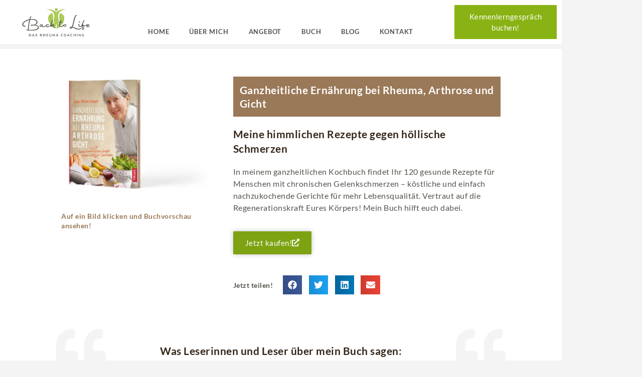

--- FILE ---
content_type: text/html; charset=UTF-8
request_url: https://rheuma-backtolife.de/ernahrung-bei-rheuma/
body_size: 49047
content:
<!DOCTYPE html>
<html class=" optml_no_js " lang="de" prefix="og: https://ogp.me/ns#">
<head><meta charset="UTF-8"><script>if(navigator.userAgent.match(/MSIE|Internet Explorer/i)||navigator.userAgent.match(/Trident\/7\..*?rv:11/i)){var href=document.location.href;if(!href.match(/[?&]nowprocket/)){if(href.indexOf("?")==-1){if(href.indexOf("#")==-1){document.location.href=href+"?nowprocket=1"}else{document.location.href=href.replace("#","?nowprocket=1#")}}else{if(href.indexOf("#")==-1){document.location.href=href+"&nowprocket=1"}else{document.location.href=href.replace("#","&nowprocket=1#")}}}}</script><script>(()=>{class RocketLazyLoadScripts{constructor(){this.v="2.0.2",this.userEvents=["keydown","keyup","mousedown","mouseup","mousemove","mouseover","mouseenter","mouseout","mouseleave","touchmove","touchstart","touchend","touchcancel","wheel","click","dblclick","input","visibilitychange"],this.attributeEvents=["onblur","onclick","oncontextmenu","ondblclick","onfocus","onmousedown","onmouseenter","onmouseleave","onmousemove","onmouseout","onmouseover","onmouseup","onmousewheel","onscroll","onsubmit"]}async t(){this.i(),this.o(),/iP(ad|hone)/.test(navigator.userAgent)&&this.h(),this.u(),this.l(this),this.m(),this.k(this),this.p(this),this._(),await Promise.all([this.R(),this.L()]),this.lastBreath=Date.now(),this.S(this),this.P(),this.D(),this.O(),this.M(),await this.C(this.delayedScripts.normal),await this.C(this.delayedScripts.defer),await this.C(this.delayedScripts.async),this.T("domReady"),await this.F(),await this.j(),await this.I(),this.T("windowLoad"),await this.A(),window.dispatchEvent(new Event("rocket-allScriptsLoaded")),this.everythingLoaded=!0,this.lastTouchEnd&&await new Promise((t=>setTimeout(t,500-Date.now()+this.lastTouchEnd))),this.H(),this.T("all"),this.U(),this.W()}i(){this.CSPIssue=sessionStorage.getItem("rocketCSPIssue"),document.addEventListener("securitypolicyviolation",(t=>{this.CSPIssue||"script-src-elem"!==t.violatedDirective||"data"!==t.blockedURI||(this.CSPIssue=!0,sessionStorage.setItem("rocketCSPIssue",!0))}),{isRocket:!0})}o(){window.addEventListener("pageshow",(t=>{this.persisted=t.persisted,this.realWindowLoadedFired=!0}),{isRocket:!0}),window.addEventListener("pagehide",(()=>{this.onFirstUserAction=null}),{isRocket:!0})}h(){let t;function e(e){t=e}window.addEventListener("touchstart",e,{isRocket:!0}),window.addEventListener("touchend",(function i(o){Math.abs(o.changedTouches[0].pageX-t.changedTouches[0].pageX)<10&&Math.abs(o.changedTouches[0].pageY-t.changedTouches[0].pageY)<10&&o.timeStamp-t.timeStamp<200&&(o.target.dispatchEvent(new PointerEvent("click",{target:o.target,bubbles:!0,cancelable:!0})),event.preventDefault(),window.removeEventListener("touchstart",e,{isRocket:!0}),window.removeEventListener("touchend",i,{isRocket:!0}))}),{isRocket:!0})}q(t){this.userActionTriggered||("mousemove"!==t.type||this.firstMousemoveIgnored?"keyup"===t.type||"mouseover"===t.type||"mouseout"===t.type||(this.userActionTriggered=!0,this.onFirstUserAction&&this.onFirstUserAction()):this.firstMousemoveIgnored=!0),"click"===t.type&&t.preventDefault(),this.savedUserEvents.length>0&&(t.stopPropagation(),t.stopImmediatePropagation()),"touchstart"===this.lastEvent&&"touchend"===t.type&&(this.lastTouchEnd=Date.now()),"click"===t.type&&(this.lastTouchEnd=0),this.lastEvent=t.type,this.savedUserEvents.push(t)}u(){this.savedUserEvents=[],this.userEventHandler=this.q.bind(this),this.userEvents.forEach((t=>window.addEventListener(t,this.userEventHandler,{passive:!1,isRocket:!0})))}U(){this.userEvents.forEach((t=>window.removeEventListener(t,this.userEventHandler,{passive:!1,isRocket:!0}))),this.savedUserEvents.forEach((t=>{t.target.dispatchEvent(new window[t.constructor.name](t.type,t))}))}m(){this.eventsMutationObserver=new MutationObserver((t=>{const e="return false";for(const i of t){if("attributes"===i.type){const t=i.target.getAttribute(i.attributeName);t&&t!==e&&(i.target.setAttribute("data-rocket-"+i.attributeName,t),i.target.setAttribute(i.attributeName,e))}"childList"===i.type&&i.addedNodes.forEach((t=>{if(t.nodeType===Node.ELEMENT_NODE)for(const i of t.attributes)this.attributeEvents.includes(i.name)&&i.value&&""!==i.value&&(t.setAttribute("data-rocket-"+i.name,i.value),t.setAttribute(i.name,e))}))}})),this.eventsMutationObserver.observe(document,{subtree:!0,childList:!0,attributeFilter:this.attributeEvents})}H(){this.eventsMutationObserver.disconnect(),this.attributeEvents.forEach((t=>{document.querySelectorAll("[data-rocket-"+t+"]").forEach((e=>{e.setAttribute(t,e.getAttribute("data-rocket-"+t)),e.removeAttribute("data-rocket-"+t)}))}))}k(t){Object.defineProperty(HTMLElement.prototype,"onclick",{get(){return this.rocketonclick},set(e){this.rocketonclick=e,this.setAttribute(t.everythingLoaded?"onclick":"data-rocket-onclick","this.rocketonclick(event)")}})}S(t){function e(e,i){let o=e[i];e[i]=null,Object.defineProperty(e,i,{get:()=>o,set(s){t.everythingLoaded?o=s:e["rocket"+i]=o=s}})}e(document,"onreadystatechange"),e(window,"onload"),e(window,"onpageshow");try{Object.defineProperty(document,"readyState",{get:()=>t.rocketReadyState,set(e){t.rocketReadyState=e},configurable:!0}),document.readyState="loading"}catch(t){console.log("WPRocket DJE readyState conflict, bypassing")}}l(t){this.originalAddEventListener=EventTarget.prototype.addEventListener,this.originalRemoveEventListener=EventTarget.prototype.removeEventListener,this.savedEventListeners=[],EventTarget.prototype.addEventListener=function(e,i,o){o&&o.isRocket||!t.B(e,this)&&!t.userEvents.includes(e)||t.B(e,this)&&!t.userActionTriggered||e.startsWith("rocket-")?t.originalAddEventListener.call(this,e,i,o):t.savedEventListeners.push({target:this,remove:!1,type:e,func:i,options:o})},EventTarget.prototype.removeEventListener=function(e,i,o){o&&o.isRocket||!t.B(e,this)&&!t.userEvents.includes(e)||t.B(e,this)&&!t.userActionTriggered||e.startsWith("rocket-")?t.originalRemoveEventListener.call(this,e,i,o):t.savedEventListeners.push({target:this,remove:!0,type:e,func:i,options:o})}}T(t){"all"===t&&(EventTarget.prototype.addEventListener=this.originalAddEventListener,EventTarget.prototype.removeEventListener=this.originalRemoveEventListener),this.savedEventListeners=this.savedEventListeners.filter((e=>{let i=e.type,o=e.target||window;return"domReady"===t&&"DOMContentLoaded"!==i&&"readystatechange"!==i||("windowLoad"===t&&"load"!==i&&"readystatechange"!==i&&"pageshow"!==i||(this.B(i,o)&&(i="rocket-"+i),e.remove?o.removeEventListener(i,e.func,e.options):o.addEventListener(i,e.func,e.options),!1))}))}p(t){let e;function i(e){return t.everythingLoaded?e:e.split(" ").map((t=>"load"===t||t.startsWith("load.")?"rocket-jquery-load":t)).join(" ")}function o(o){function s(e){const s=o.fn[e];o.fn[e]=o.fn.init.prototype[e]=function(){return this[0]===window&&t.userActionTriggered&&("string"==typeof arguments[0]||arguments[0]instanceof String?arguments[0]=i(arguments[0]):"object"==typeof arguments[0]&&Object.keys(arguments[0]).forEach((t=>{const e=arguments[0][t];delete arguments[0][t],arguments[0][i(t)]=e}))),s.apply(this,arguments),this}}if(o&&o.fn&&!t.allJQueries.includes(o)){const e={DOMContentLoaded:[],"rocket-DOMContentLoaded":[]};for(const t in e)document.addEventListener(t,(()=>{e[t].forEach((t=>t()))}),{isRocket:!0});o.fn.ready=o.fn.init.prototype.ready=function(i){function s(){parseInt(o.fn.jquery)>2?setTimeout((()=>i.bind(document)(o))):i.bind(document)(o)}return t.realDomReadyFired?!t.userActionTriggered||t.fauxDomReadyFired?s():e["rocket-DOMContentLoaded"].push(s):e.DOMContentLoaded.push(s),o([])},s("on"),s("one"),s("off"),t.allJQueries.push(o)}e=o}t.allJQueries=[],o(window.jQuery),Object.defineProperty(window,"jQuery",{get:()=>e,set(t){o(t)}})}P(){const t=new Map;document.write=document.writeln=function(e){const i=document.currentScript,o=document.createRange(),s=i.parentElement;let n=t.get(i);void 0===n&&(n=i.nextSibling,t.set(i,n));const a=document.createDocumentFragment();o.setStart(a,0),a.appendChild(o.createContextualFragment(e)),s.insertBefore(a,n)}}async R(){return new Promise((t=>{this.userActionTriggered?t():this.onFirstUserAction=t}))}async L(){return new Promise((t=>{document.addEventListener("DOMContentLoaded",(()=>{this.realDomReadyFired=!0,t()}),{isRocket:!0})}))}async I(){return this.realWindowLoadedFired?Promise.resolve():new Promise((t=>{window.addEventListener("load",t,{isRocket:!0})}))}M(){this.pendingScripts=[];this.scriptsMutationObserver=new MutationObserver((t=>{for(const e of t)e.addedNodes.forEach((t=>{"SCRIPT"!==t.tagName||t.noModule||t.isWPRocket||this.pendingScripts.push({script:t,promise:new Promise((e=>{const i=()=>{const i=this.pendingScripts.findIndex((e=>e.script===t));i>=0&&this.pendingScripts.splice(i,1),e()};t.addEventListener("load",i,{isRocket:!0}),t.addEventListener("error",i,{isRocket:!0}),setTimeout(i,1e3)}))})}))})),this.scriptsMutationObserver.observe(document,{childList:!0,subtree:!0})}async j(){await this.J(),this.pendingScripts.length?(await this.pendingScripts[0].promise,await this.j()):this.scriptsMutationObserver.disconnect()}D(){this.delayedScripts={normal:[],async:[],defer:[]},document.querySelectorAll("script[type$=rocketlazyloadscript]").forEach((t=>{t.hasAttribute("data-rocket-src")?t.hasAttribute("async")&&!1!==t.async?this.delayedScripts.async.push(t):t.hasAttribute("defer")&&!1!==t.defer||"module"===t.getAttribute("data-rocket-type")?this.delayedScripts.defer.push(t):this.delayedScripts.normal.push(t):this.delayedScripts.normal.push(t)}))}async _(){await this.L();let t=[];document.querySelectorAll("script[type$=rocketlazyloadscript][data-rocket-src]").forEach((e=>{let i=e.getAttribute("data-rocket-src");if(i&&!i.startsWith("data:")){i.startsWith("//")&&(i=location.protocol+i);try{const o=new URL(i).origin;o!==location.origin&&t.push({src:o,crossOrigin:e.crossOrigin||"module"===e.getAttribute("data-rocket-type")})}catch(t){}}})),t=[...new Map(t.map((t=>[JSON.stringify(t),t]))).values()],this.N(t,"preconnect")}async $(t){if(await this.G(),!0!==t.noModule||!("noModule"in HTMLScriptElement.prototype))return new Promise((e=>{let i;function o(){(i||t).setAttribute("data-rocket-status","executed"),e()}try{if(navigator.userAgent.includes("Firefox/")||""===navigator.vendor||this.CSPIssue)i=document.createElement("script"),[...t.attributes].forEach((t=>{let e=t.nodeName;"type"!==e&&("data-rocket-type"===e&&(e="type"),"data-rocket-src"===e&&(e="src"),i.setAttribute(e,t.nodeValue))})),t.text&&(i.text=t.text),t.nonce&&(i.nonce=t.nonce),i.hasAttribute("src")?(i.addEventListener("load",o,{isRocket:!0}),i.addEventListener("error",(()=>{i.setAttribute("data-rocket-status","failed-network"),e()}),{isRocket:!0}),setTimeout((()=>{i.isConnected||e()}),1)):(i.text=t.text,o()),i.isWPRocket=!0,t.parentNode.replaceChild(i,t);else{const i=t.getAttribute("data-rocket-type"),s=t.getAttribute("data-rocket-src");i?(t.type=i,t.removeAttribute("data-rocket-type")):t.removeAttribute("type"),t.addEventListener("load",o,{isRocket:!0}),t.addEventListener("error",(i=>{this.CSPIssue&&i.target.src.startsWith("data:")?(console.log("WPRocket: CSP fallback activated"),t.removeAttribute("src"),this.$(t).then(e)):(t.setAttribute("data-rocket-status","failed-network"),e())}),{isRocket:!0}),s?(t.fetchPriority="high",t.removeAttribute("data-rocket-src"),t.src=s):t.src="data:text/javascript;base64,"+window.btoa(unescape(encodeURIComponent(t.text)))}}catch(i){t.setAttribute("data-rocket-status","failed-transform"),e()}}));t.setAttribute("data-rocket-status","skipped")}async C(t){const e=t.shift();return e?(e.isConnected&&await this.$(e),this.C(t)):Promise.resolve()}O(){this.N([...this.delayedScripts.normal,...this.delayedScripts.defer,...this.delayedScripts.async],"preload")}N(t,e){this.trash=this.trash||[];let i=!0;var o=document.createDocumentFragment();t.forEach((t=>{const s=t.getAttribute&&t.getAttribute("data-rocket-src")||t.src;if(s&&!s.startsWith("data:")){const n=document.createElement("link");n.href=s,n.rel=e,"preconnect"!==e&&(n.as="script",n.fetchPriority=i?"high":"low"),t.getAttribute&&"module"===t.getAttribute("data-rocket-type")&&(n.crossOrigin=!0),t.crossOrigin&&(n.crossOrigin=t.crossOrigin),t.integrity&&(n.integrity=t.integrity),t.nonce&&(n.nonce=t.nonce),o.appendChild(n),this.trash.push(n),i=!1}})),document.head.appendChild(o)}W(){this.trash.forEach((t=>t.remove()))}async F(){try{document.readyState="interactive"}catch(t){}this.fauxDomReadyFired=!0;try{await this.G(),document.dispatchEvent(new Event("rocket-readystatechange")),await this.G(),document.rocketonreadystatechange&&document.rocketonreadystatechange(),await this.G(),document.dispatchEvent(new Event("rocket-DOMContentLoaded")),await this.G(),window.dispatchEvent(new Event("rocket-DOMContentLoaded"))}catch(t){console.error(t)}}async A(){try{document.readyState="complete"}catch(t){}try{await this.G(),document.dispatchEvent(new Event("rocket-readystatechange")),await this.G(),document.rocketonreadystatechange&&document.rocketonreadystatechange(),await this.G(),window.dispatchEvent(new Event("rocket-load")),await this.G(),window.rocketonload&&window.rocketonload(),await this.G(),this.allJQueries.forEach((t=>t(window).trigger("rocket-jquery-load"))),await this.G();const t=new Event("rocket-pageshow");t.persisted=this.persisted,window.dispatchEvent(t),await this.G(),window.rocketonpageshow&&window.rocketonpageshow({persisted:this.persisted})}catch(t){console.error(t)}}async G(){Date.now()-this.lastBreath>45&&(await this.J(),this.lastBreath=Date.now())}async J(){return document.hidden?new Promise((t=>setTimeout(t))):new Promise((t=>requestAnimationFrame(t)))}B(t,e){return e===document&&"readystatechange"===t||(e===document&&"DOMContentLoaded"===t||(e===window&&"DOMContentLoaded"===t||(e===window&&"load"===t||e===window&&"pageshow"===t)))}static run(){(new RocketLazyLoadScripts).t()}}RocketLazyLoadScripts.run()})();</script>
	
		<script type="rocketlazyloadscript" id=optmlpreload></script>	<style>img:is([sizes="auto" i], [sizes^="auto," i]) { contain-intrinsic-size: 3000px 1500px }</style>
	
<!-- Suchmaschinen-Optimierung durch Rank Math PRO - https://rankmath.com/ -->
<title>Ernährung bei Rheuma - Rheuma Back to Life</title>
<meta name="description" content="Ein wunderbares Kochbuch mit über 120 köstlichen und einfach nachzukochenden Gerichten zum Thema Ganzheitliche Ernährung bei Rheuma."/>
<meta name="robots" content="follow, index, max-snippet:-1, max-video-preview:-1, max-image-preview:large"/>
<link rel="canonical" href="https://rheuma-backtolife.de/ernahrung-bei-rheuma/" />
<meta property="og:locale" content="de_DE" />
<meta property="og:type" content="article" />
<meta property="og:title" content="Ernährung bei Rheuma - Rheuma Back to Life" />
<meta property="og:description" content="Ein wunderbares Kochbuch mit über 120 köstlichen und einfach nachzukochenden Gerichten zum Thema Ganzheitliche Ernährung bei Rheuma." />
<meta property="og:url" content="https://rheuma-backtolife.de/ernahrung-bei-rheuma/" />
<meta property="og:site_name" content="Rheuma Back to Life" />
<meta property="article:publisher" content="https://www.facebook.com/Eat-Move-Gourmetk%C3%BCche-f%C3%BCr-Menschen-mit-Rheuma-1601312146849372" />
<meta property="og:updated_time" content="2021-04-19T09:32:10+00:00" />
<meta property="og:image" content="https://mlpl7q9zmkwo.i.optimole.com/cb:2cNX.4e03a/w:600/h:469/q:mauto/f:best/https://rheuma-backtolife.de/wp-content/uploads/2020/12/hard-cover-book-mockups-white-6.jpg" />
<meta property="og:image:secure_url" content="https://mlpl7q9zmkwo.i.optimole.com/cb:2cNX.4e03a/w:600/h:469/q:mauto/f:best/https://rheuma-backtolife.de/wp-content/uploads/2020/12/hard-cover-book-mockups-white-6.jpg" />
<meta property="og:image:width" content="600" />
<meta property="og:image:height" content="469" />
<meta property="og:image:alt" content="Ganzheitliche Ernährung bei Rheuma" />
<meta property="og:image:type" content="image/jpeg" />
<meta property="article:published_time" content="2020-11-26T17:25:54+00:00" />
<meta property="article:modified_time" content="2021-04-19T09:32:10+00:00" />
<meta name="twitter:card" content="summary_large_image" />
<meta name="twitter:title" content="Ernährung bei Rheuma - Rheuma Back to Life" />
<meta name="twitter:description" content="Ein wunderbares Kochbuch mit über 120 köstlichen und einfach nachzukochenden Gerichten zum Thema Ganzheitliche Ernährung bei Rheuma." />
<meta name="twitter:image" content="https://mlpl7q9zmkwo.i.optimole.com/cb:2cNX.4e03a/w:600/h:469/q:mauto/f:best/https://rheuma-backtolife.de/wp-content/uploads/2020/12/hard-cover-book-mockups-white-6.jpg" />
<meta name="twitter:label1" content="Lesedauer" />
<meta name="twitter:data1" content="2 Minuten" />
<script type="application/ld+json" class="rank-math-schema-pro">{"@context":"https://schema.org","@graph":[{"@type":"Place","@id":"https://rheuma-backtolife.de/#place","address":{"@type":"PostalAddress","streetAddress":"Daimlerstra\u00dfe 20","addressLocality":"Hamburg","addressRegion":"Hamburg","postalCode":"22763","addressCountry":"Deutschland"}},{"@type":["LocalBusiness","Organization"],"@id":"https://rheuma-backtolife.de/#organization","name":"Anke Mouni Meyer","url":"https://rheuma-backtolife.de","sameAs":["https://www.facebook.com/Eat-Move-Gourmetk%C3%BCche-f%C3%BCr-Menschen-mit-Rheuma-1601312146849372"],"email":"info@rheuma-backtolife.de","address":{"@type":"PostalAddress","streetAddress":"Daimlerstra\u00dfe 20","addressLocality":"Hamburg","addressRegion":"Hamburg","postalCode":"22763","addressCountry":"Deutschland"},"logo":{"@type":"ImageObject","@id":"https://rheuma-backtolife.de/#logo","url":"https://mlpl7q9zmkwo.i.optimole.com/cb:2cNX.4e03a/w:auto/h:auto/q:mauto/f:best/https://rheuma-backtolife.de/wp-content/uploads/2020/12/Logo-RheumaBtL_500q.jpg","contentUrl":"https://mlpl7q9zmkwo.i.optimole.com/cb:2cNX.4e03a/w:auto/h:auto/q:mauto/f:best/https://rheuma-backtolife.de/wp-content/uploads/2020/12/Logo-RheumaBtL_500q.jpg","caption":"Rheuma Back to Life","inLanguage":"de","width":"500","height":"500"},"priceRange":"\u20ac\u20ac\u20ac","openingHours":["Monday,Tuesday,Wednesday,Thursday,Friday,Saturday,Sunday 09:00-17:00"],"location":{"@id":"https://rheuma-backtolife.de/#place"},"image":{"@id":"https://rheuma-backtolife.de/#logo"},"telephone":"+49 40 39901243"},{"@type":"WebSite","@id":"https://rheuma-backtolife.de/#website","url":"https://rheuma-backtolife.de","name":"Rheuma Back to Life","alternateName":"Rheuma Coaching","publisher":{"@id":"https://rheuma-backtolife.de/#organization"},"inLanguage":"de"},{"@type":"ImageObject","@id":"https://mlpl7q9zmkwo.i.optimole.com/cb:2cNX.4e03a/w:1500/h:1000/q:mauto/f:best/https://rheuma-backtolife.de/wp-content/uploads/2020/12/hard-cover-book-mockups.png","url":"https://mlpl7q9zmkwo.i.optimole.com/cb:2cNX.4e03a/w:1500/h:1000/q:mauto/f:best/https://rheuma-backtolife.de/wp-content/uploads/2020/12/hard-cover-book-mockups.png","width":"1500","height":"1000","caption":"Ganzheitliche Ern\u00e4hrung bei Rheuma","inLanguage":"de"},{"@type":"BreadcrumbList","@id":"https://rheuma-backtolife.de/ernahrung-bei-rheuma/#breadcrumb","itemListElement":[{"@type":"ListItem","position":"1","item":{"@id":"https://rheuma-backtolife.de","name":"Start"}},{"@type":"ListItem","position":"2","item":{"@id":"https://rheuma-backtolife.de/ernahrung-bei-rheuma/","name":"Mein Buch"}}]},{"@type":"WebPage","@id":"https://rheuma-backtolife.de/ernahrung-bei-rheuma/#webpage","url":"https://rheuma-backtolife.de/ernahrung-bei-rheuma/","name":"Ern\u00e4hrung bei Rheuma - Rheuma Back to Life","datePublished":"2020-11-26T17:25:54+00:00","dateModified":"2021-04-19T09:32:10+00:00","isPartOf":{"@id":"https://rheuma-backtolife.de/#website"},"primaryImageOfPage":{"@id":"https://mlpl7q9zmkwo.i.optimole.com/cb:2cNX.4e03a/w:1500/h:1000/q:mauto/f:best/https://rheuma-backtolife.de/wp-content/uploads/2020/12/hard-cover-book-mockups.png"},"inLanguage":"de","breadcrumb":{"@id":"https://rheuma-backtolife.de/ernahrung-bei-rheuma/#breadcrumb"}},{"@type":"Person","@id":"https://rheuma-backtolife.de/ernahrung-bei-rheuma/#author","name":"EngelDesign","image":{"@type":"ImageObject","@id":"https://secure.gravatar.com/avatar/d00313cc38964b15f383df1df2e15f42033788855ebc535504d224a932eed4c5?s=96&amp;d=mm&amp;r=g","url":"https://secure.gravatar.com/avatar/d00313cc38964b15f383df1df2e15f42033788855ebc535504d224a932eed4c5?s=96&amp;d=mm&amp;r=g","caption":"EngelDesign","inLanguage":"de"},"sameAs":["http://engeldesign-hamburg.de"],"worksFor":{"@id":"https://rheuma-backtolife.de/#organization"}},{"@type":"BlogPosting","headline":"Ern\u00e4hrung bei Rheuma - Rheuma Back to Life","keywords":"ern\u00e4hrung bei rheuma","datePublished":"2020-11-26T17:25:54+00:00","dateModified":"2021-04-19T09:32:10+00:00","author":{"@id":"https://rheuma-backtolife.de/ernahrung-bei-rheuma/#author","name":"EngelDesign"},"publisher":{"@id":"https://rheuma-backtolife.de/#organization"},"description":"Ein wunderbares Kochbuch mit \u00fcber 120 k\u00f6stlichen und einfach nachzukochenden Gerichten zum Thema Ganzheitliche Ern\u00e4hrung bei Rheuma.","name":"Ern\u00e4hrung bei Rheuma - Rheuma Back to Life","@id":"https://rheuma-backtolife.de/ernahrung-bei-rheuma/#richSnippet","isPartOf":{"@id":"https://rheuma-backtolife.de/ernahrung-bei-rheuma/#webpage"},"image":{"@id":"https://mlpl7q9zmkwo.i.optimole.com/cb:2cNX.4e03a/w:1500/h:1000/q:mauto/f:best/https://rheuma-backtolife.de/wp-content/uploads/2020/12/hard-cover-book-mockups.png"},"inLanguage":"de","mainEntityOfPage":{"@id":"https://rheuma-backtolife.de/ernahrung-bei-rheuma/#webpage"}}]}</script>
<!-- /Rank Math WordPress SEO Plugin -->

<link rel='dns-prefetch' href='//mlpl7q9zmkwo.i.optimole.com' />

<link rel='preconnect' href='https://mlpl7q9zmkwo.i.optimole.com' />
<link rel="alternate" type="application/rss+xml" title="Rheuma Back to Life &raquo; Feed" href="https://rheuma-backtolife.de/feed/" />
<link rel="alternate" type="application/rss+xml" title="Rheuma Back to Life &raquo; Kommentar-Feed" href="https://rheuma-backtolife.de/comments/feed/" />
<style id='wp-emoji-styles-inline-css'>

	img.wp-smiley, img.emoji {
		display: inline !important;
		border: none !important;
		box-shadow: none !important;
		height: 1em !important;
		width: 1em !important;
		margin: 0 0.07em !important;
		vertical-align: -0.1em !important;
		background: none !important;
		padding: 0 !important;
	}
</style>
<link rel='stylesheet' id='wp-components-css' href='https://rheuma-backtolife.de/wp-includes/css/dist/components/style.min.css?ver=6.8.3' media='all' />
<link rel='stylesheet' id='wp-preferences-css' href='https://rheuma-backtolife.de/wp-includes/css/dist/preferences/style.min.css?ver=6.8.3' media='all' />
<link rel='stylesheet' id='wp-block-editor-css' href='https://rheuma-backtolife.de/wp-includes/css/dist/block-editor/style.min.css?ver=6.8.3' media='all' />
<link rel='stylesheet' id='wp-reusable-blocks-css' href='https://rheuma-backtolife.de/wp-includes/css/dist/reusable-blocks/style.min.css?ver=6.8.3' media='all' />
<link rel='stylesheet' id='wp-patterns-css' href='https://rheuma-backtolife.de/wp-includes/css/dist/patterns/style.min.css?ver=6.8.3' media='all' />
<link rel='stylesheet' id='wp-editor-css' href='https://rheuma-backtolife.de/wp-includes/css/dist/editor/style.min.css?ver=6.8.3' media='all' />
<link rel='stylesheet' id='embedpress_pro-cgb-style-css-css' href='https://rheuma-backtolife.de/wp-content/plugins/embedpress-pro/Gutenberg/dist/blocks.style.build.css' media='all' />
<style id='global-styles-inline-css'>
:root{--wp--preset--aspect-ratio--square: 1;--wp--preset--aspect-ratio--4-3: 4/3;--wp--preset--aspect-ratio--3-4: 3/4;--wp--preset--aspect-ratio--3-2: 3/2;--wp--preset--aspect-ratio--2-3: 2/3;--wp--preset--aspect-ratio--16-9: 16/9;--wp--preset--aspect-ratio--9-16: 9/16;--wp--preset--color--black: #000000;--wp--preset--color--cyan-bluish-gray: #abb8c3;--wp--preset--color--white: #ffffff;--wp--preset--color--pale-pink: #f78da7;--wp--preset--color--vivid-red: #cf2e2e;--wp--preset--color--luminous-vivid-orange: #ff6900;--wp--preset--color--luminous-vivid-amber: #fcb900;--wp--preset--color--light-green-cyan: #7bdcb5;--wp--preset--color--vivid-green-cyan: #00d084;--wp--preset--color--pale-cyan-blue: #8ed1fc;--wp--preset--color--vivid-cyan-blue: #0693e3;--wp--preset--color--vivid-purple: #9b51e0;--wp--preset--gradient--vivid-cyan-blue-to-vivid-purple: linear-gradient(135deg,rgba(6,147,227,1) 0%,rgb(155,81,224) 100%);--wp--preset--gradient--light-green-cyan-to-vivid-green-cyan: linear-gradient(135deg,rgb(122,220,180) 0%,rgb(0,208,130) 100%);--wp--preset--gradient--luminous-vivid-amber-to-luminous-vivid-orange: linear-gradient(135deg,rgba(252,185,0,1) 0%,rgba(255,105,0,1) 100%);--wp--preset--gradient--luminous-vivid-orange-to-vivid-red: linear-gradient(135deg,rgba(255,105,0,1) 0%,rgb(207,46,46) 100%);--wp--preset--gradient--very-light-gray-to-cyan-bluish-gray: linear-gradient(135deg,rgb(238,238,238) 0%,rgb(169,184,195) 100%);--wp--preset--gradient--cool-to-warm-spectrum: linear-gradient(135deg,rgb(74,234,220) 0%,rgb(151,120,209) 20%,rgb(207,42,186) 40%,rgb(238,44,130) 60%,rgb(251,105,98) 80%,rgb(254,248,76) 100%);--wp--preset--gradient--blush-light-purple: linear-gradient(135deg,rgb(255,206,236) 0%,rgb(152,150,240) 100%);--wp--preset--gradient--blush-bordeaux: linear-gradient(135deg,rgb(254,205,165) 0%,rgb(254,45,45) 50%,rgb(107,0,62) 100%);--wp--preset--gradient--luminous-dusk: linear-gradient(135deg,rgb(255,203,112) 0%,rgb(199,81,192) 50%,rgb(65,88,208) 100%);--wp--preset--gradient--pale-ocean: linear-gradient(135deg,rgb(255,245,203) 0%,rgb(182,227,212) 50%,rgb(51,167,181) 100%);--wp--preset--gradient--electric-grass: linear-gradient(135deg,rgb(202,248,128) 0%,rgb(113,206,126) 100%);--wp--preset--gradient--midnight: linear-gradient(135deg,rgb(2,3,129) 0%,rgb(40,116,252) 100%);--wp--preset--font-size--small: 13px;--wp--preset--font-size--medium: 20px;--wp--preset--font-size--large: 36px;--wp--preset--font-size--x-large: 42px;--wp--preset--spacing--20: 0.44rem;--wp--preset--spacing--30: 0.67rem;--wp--preset--spacing--40: 1rem;--wp--preset--spacing--50: 1.5rem;--wp--preset--spacing--60: 2.25rem;--wp--preset--spacing--70: 3.38rem;--wp--preset--spacing--80: 5.06rem;--wp--preset--shadow--natural: 6px 6px 9px rgba(0, 0, 0, 0.2);--wp--preset--shadow--deep: 12px 12px 50px rgba(0, 0, 0, 0.4);--wp--preset--shadow--sharp: 6px 6px 0px rgba(0, 0, 0, 0.2);--wp--preset--shadow--outlined: 6px 6px 0px -3px rgba(255, 255, 255, 1), 6px 6px rgba(0, 0, 0, 1);--wp--preset--shadow--crisp: 6px 6px 0px rgba(0, 0, 0, 1);}:root { --wp--style--global--content-size: 800px;--wp--style--global--wide-size: 1200px; }:where(body) { margin: 0; }.wp-site-blocks > .alignleft { float: left; margin-right: 2em; }.wp-site-blocks > .alignright { float: right; margin-left: 2em; }.wp-site-blocks > .aligncenter { justify-content: center; margin-left: auto; margin-right: auto; }:where(.wp-site-blocks) > * { margin-block-start: 24px; margin-block-end: 0; }:where(.wp-site-blocks) > :first-child { margin-block-start: 0; }:where(.wp-site-blocks) > :last-child { margin-block-end: 0; }:root { --wp--style--block-gap: 24px; }:root :where(.is-layout-flow) > :first-child{margin-block-start: 0;}:root :where(.is-layout-flow) > :last-child{margin-block-end: 0;}:root :where(.is-layout-flow) > *{margin-block-start: 24px;margin-block-end: 0;}:root :where(.is-layout-constrained) > :first-child{margin-block-start: 0;}:root :where(.is-layout-constrained) > :last-child{margin-block-end: 0;}:root :where(.is-layout-constrained) > *{margin-block-start: 24px;margin-block-end: 0;}:root :where(.is-layout-flex){gap: 24px;}:root :where(.is-layout-grid){gap: 24px;}.is-layout-flow > .alignleft{float: left;margin-inline-start: 0;margin-inline-end: 2em;}.is-layout-flow > .alignright{float: right;margin-inline-start: 2em;margin-inline-end: 0;}.is-layout-flow > .aligncenter{margin-left: auto !important;margin-right: auto !important;}.is-layout-constrained > .alignleft{float: left;margin-inline-start: 0;margin-inline-end: 2em;}.is-layout-constrained > .alignright{float: right;margin-inline-start: 2em;margin-inline-end: 0;}.is-layout-constrained > .aligncenter{margin-left: auto !important;margin-right: auto !important;}.is-layout-constrained > :where(:not(.alignleft):not(.alignright):not(.alignfull)){max-width: var(--wp--style--global--content-size);margin-left: auto !important;margin-right: auto !important;}.is-layout-constrained > .alignwide{max-width: var(--wp--style--global--wide-size);}body .is-layout-flex{display: flex;}.is-layout-flex{flex-wrap: wrap;align-items: center;}.is-layout-flex > :is(*, div){margin: 0;}body .is-layout-grid{display: grid;}.is-layout-grid > :is(*, div){margin: 0;}body{padding-top: 0px;padding-right: 0px;padding-bottom: 0px;padding-left: 0px;}a:where(:not(.wp-element-button)){text-decoration: underline;}:root :where(.wp-element-button, .wp-block-button__link){background-color: #32373c;border-width: 0;color: #fff;font-family: inherit;font-size: inherit;line-height: inherit;padding: calc(0.667em + 2px) calc(1.333em + 2px);text-decoration: none;}.has-black-color{color: var(--wp--preset--color--black) !important;}.has-cyan-bluish-gray-color{color: var(--wp--preset--color--cyan-bluish-gray) !important;}.has-white-color{color: var(--wp--preset--color--white) !important;}.has-pale-pink-color{color: var(--wp--preset--color--pale-pink) !important;}.has-vivid-red-color{color: var(--wp--preset--color--vivid-red) !important;}.has-luminous-vivid-orange-color{color: var(--wp--preset--color--luminous-vivid-orange) !important;}.has-luminous-vivid-amber-color{color: var(--wp--preset--color--luminous-vivid-amber) !important;}.has-light-green-cyan-color{color: var(--wp--preset--color--light-green-cyan) !important;}.has-vivid-green-cyan-color{color: var(--wp--preset--color--vivid-green-cyan) !important;}.has-pale-cyan-blue-color{color: var(--wp--preset--color--pale-cyan-blue) !important;}.has-vivid-cyan-blue-color{color: var(--wp--preset--color--vivid-cyan-blue) !important;}.has-vivid-purple-color{color: var(--wp--preset--color--vivid-purple) !important;}.has-black-background-color{background-color: var(--wp--preset--color--black) !important;}.has-cyan-bluish-gray-background-color{background-color: var(--wp--preset--color--cyan-bluish-gray) !important;}.has-white-background-color{background-color: var(--wp--preset--color--white) !important;}.has-pale-pink-background-color{background-color: var(--wp--preset--color--pale-pink) !important;}.has-vivid-red-background-color{background-color: var(--wp--preset--color--vivid-red) !important;}.has-luminous-vivid-orange-background-color{background-color: var(--wp--preset--color--luminous-vivid-orange) !important;}.has-luminous-vivid-amber-background-color{background-color: var(--wp--preset--color--luminous-vivid-amber) !important;}.has-light-green-cyan-background-color{background-color: var(--wp--preset--color--light-green-cyan) !important;}.has-vivid-green-cyan-background-color{background-color: var(--wp--preset--color--vivid-green-cyan) !important;}.has-pale-cyan-blue-background-color{background-color: var(--wp--preset--color--pale-cyan-blue) !important;}.has-vivid-cyan-blue-background-color{background-color: var(--wp--preset--color--vivid-cyan-blue) !important;}.has-vivid-purple-background-color{background-color: var(--wp--preset--color--vivid-purple) !important;}.has-black-border-color{border-color: var(--wp--preset--color--black) !important;}.has-cyan-bluish-gray-border-color{border-color: var(--wp--preset--color--cyan-bluish-gray) !important;}.has-white-border-color{border-color: var(--wp--preset--color--white) !important;}.has-pale-pink-border-color{border-color: var(--wp--preset--color--pale-pink) !important;}.has-vivid-red-border-color{border-color: var(--wp--preset--color--vivid-red) !important;}.has-luminous-vivid-orange-border-color{border-color: var(--wp--preset--color--luminous-vivid-orange) !important;}.has-luminous-vivid-amber-border-color{border-color: var(--wp--preset--color--luminous-vivid-amber) !important;}.has-light-green-cyan-border-color{border-color: var(--wp--preset--color--light-green-cyan) !important;}.has-vivid-green-cyan-border-color{border-color: var(--wp--preset--color--vivid-green-cyan) !important;}.has-pale-cyan-blue-border-color{border-color: var(--wp--preset--color--pale-cyan-blue) !important;}.has-vivid-cyan-blue-border-color{border-color: var(--wp--preset--color--vivid-cyan-blue) !important;}.has-vivid-purple-border-color{border-color: var(--wp--preset--color--vivid-purple) !important;}.has-vivid-cyan-blue-to-vivid-purple-gradient-background{background: var(--wp--preset--gradient--vivid-cyan-blue-to-vivid-purple) !important;}.has-light-green-cyan-to-vivid-green-cyan-gradient-background{background: var(--wp--preset--gradient--light-green-cyan-to-vivid-green-cyan) !important;}.has-luminous-vivid-amber-to-luminous-vivid-orange-gradient-background{background: var(--wp--preset--gradient--luminous-vivid-amber-to-luminous-vivid-orange) !important;}.has-luminous-vivid-orange-to-vivid-red-gradient-background{background: var(--wp--preset--gradient--luminous-vivid-orange-to-vivid-red) !important;}.has-very-light-gray-to-cyan-bluish-gray-gradient-background{background: var(--wp--preset--gradient--very-light-gray-to-cyan-bluish-gray) !important;}.has-cool-to-warm-spectrum-gradient-background{background: var(--wp--preset--gradient--cool-to-warm-spectrum) !important;}.has-blush-light-purple-gradient-background{background: var(--wp--preset--gradient--blush-light-purple) !important;}.has-blush-bordeaux-gradient-background{background: var(--wp--preset--gradient--blush-bordeaux) !important;}.has-luminous-dusk-gradient-background{background: var(--wp--preset--gradient--luminous-dusk) !important;}.has-pale-ocean-gradient-background{background: var(--wp--preset--gradient--pale-ocean) !important;}.has-electric-grass-gradient-background{background: var(--wp--preset--gradient--electric-grass) !important;}.has-midnight-gradient-background{background: var(--wp--preset--gradient--midnight) !important;}.has-small-font-size{font-size: var(--wp--preset--font-size--small) !important;}.has-medium-font-size{font-size: var(--wp--preset--font-size--medium) !important;}.has-large-font-size{font-size: var(--wp--preset--font-size--large) !important;}.has-x-large-font-size{font-size: var(--wp--preset--font-size--x-large) !important;}
:root :where(.wp-block-pullquote){font-size: 1.5em;line-height: 1.6;}
</style>
<link data-minify="1" rel='stylesheet' id='embedpress-style-css' href='https://rheuma-backtolife.de/wp-content/cache/min/1/wp-content/plugins/embedpress/assets/css/embedpress.css?ver=1769069932' media='all' />
<link rel='stylesheet' id='hello-elementor-theme-style-css' href='https://rheuma-backtolife.de/wp-content/themes/hello-elementor/theme.min.css?ver=3.3.0' media='all' />
<link data-minify="1" rel='stylesheet' id='hello-elementor-child-style-css' href='https://rheuma-backtolife.de/wp-content/cache/min/1/wp-content/themes/hello-theme-child-master/style.css?ver=1769069932' media='all' />
<link rel='stylesheet' id='hello-elementor-css' href='https://rheuma-backtolife.de/wp-content/themes/hello-elementor/style.min.css?ver=3.3.0' media='all' />
<link rel='stylesheet' id='hello-elementor-header-footer-css' href='https://rheuma-backtolife.de/wp-content/themes/hello-elementor/header-footer.min.css?ver=3.3.0' media='all' />
<link rel='stylesheet' id='e-animation-fadeInRight-css' href='https://rheuma-backtolife.de/wp-content/plugins/elementor/assets/lib/animations/styles/fadeInRight.min.css?ver=3.34.2' media='all' />
<link rel='stylesheet' id='elementor-frontend-css' href='https://rheuma-backtolife.de/wp-content/plugins/elementor/assets/css/frontend.min.css?ver=3.34.2' media='all' />
<style id='elementor-frontend-inline-css'>
@-webkit-keyframes ha_fadeIn{0%{opacity:0}to{opacity:1}}@keyframes ha_fadeIn{0%{opacity:0}to{opacity:1}}@-webkit-keyframes ha_zoomIn{0%{opacity:0;-webkit-transform:scale3d(.3,.3,.3);transform:scale3d(.3,.3,.3)}50%{opacity:1}}@keyframes ha_zoomIn{0%{opacity:0;-webkit-transform:scale3d(.3,.3,.3);transform:scale3d(.3,.3,.3)}50%{opacity:1}}@-webkit-keyframes ha_rollIn{0%{opacity:0;-webkit-transform:translate3d(-100%,0,0) rotate3d(0,0,1,-120deg);transform:translate3d(-100%,0,0) rotate3d(0,0,1,-120deg)}to{opacity:1}}@keyframes ha_rollIn{0%{opacity:0;-webkit-transform:translate3d(-100%,0,0) rotate3d(0,0,1,-120deg);transform:translate3d(-100%,0,0) rotate3d(0,0,1,-120deg)}to{opacity:1}}@-webkit-keyframes ha_bounce{0%,20%,53%,to{-webkit-animation-timing-function:cubic-bezier(.215,.61,.355,1);animation-timing-function:cubic-bezier(.215,.61,.355,1)}40%,43%{-webkit-transform:translate3d(0,-30px,0) scaleY(1.1);transform:translate3d(0,-30px,0) scaleY(1.1);-webkit-animation-timing-function:cubic-bezier(.755,.05,.855,.06);animation-timing-function:cubic-bezier(.755,.05,.855,.06)}70%{-webkit-transform:translate3d(0,-15px,0) scaleY(1.05);transform:translate3d(0,-15px,0) scaleY(1.05);-webkit-animation-timing-function:cubic-bezier(.755,.05,.855,.06);animation-timing-function:cubic-bezier(.755,.05,.855,.06)}80%{-webkit-transition-timing-function:cubic-bezier(.215,.61,.355,1);transition-timing-function:cubic-bezier(.215,.61,.355,1);-webkit-transform:translate3d(0,0,0) scaleY(.95);transform:translate3d(0,0,0) scaleY(.95)}90%{-webkit-transform:translate3d(0,-4px,0) scaleY(1.02);transform:translate3d(0,-4px,0) scaleY(1.02)}}@keyframes ha_bounce{0%,20%,53%,to{-webkit-animation-timing-function:cubic-bezier(.215,.61,.355,1);animation-timing-function:cubic-bezier(.215,.61,.355,1)}40%,43%{-webkit-transform:translate3d(0,-30px,0) scaleY(1.1);transform:translate3d(0,-30px,0) scaleY(1.1);-webkit-animation-timing-function:cubic-bezier(.755,.05,.855,.06);animation-timing-function:cubic-bezier(.755,.05,.855,.06)}70%{-webkit-transform:translate3d(0,-15px,0) scaleY(1.05);transform:translate3d(0,-15px,0) scaleY(1.05);-webkit-animation-timing-function:cubic-bezier(.755,.05,.855,.06);animation-timing-function:cubic-bezier(.755,.05,.855,.06)}80%{-webkit-transition-timing-function:cubic-bezier(.215,.61,.355,1);transition-timing-function:cubic-bezier(.215,.61,.355,1);-webkit-transform:translate3d(0,0,0) scaleY(.95);transform:translate3d(0,0,0) scaleY(.95)}90%{-webkit-transform:translate3d(0,-4px,0) scaleY(1.02);transform:translate3d(0,-4px,0) scaleY(1.02)}}@-webkit-keyframes ha_bounceIn{0%,20%,40%,60%,80%,to{-webkit-animation-timing-function:cubic-bezier(.215,.61,.355,1);animation-timing-function:cubic-bezier(.215,.61,.355,1)}0%{opacity:0;-webkit-transform:scale3d(.3,.3,.3);transform:scale3d(.3,.3,.3)}20%{-webkit-transform:scale3d(1.1,1.1,1.1);transform:scale3d(1.1,1.1,1.1)}40%{-webkit-transform:scale3d(.9,.9,.9);transform:scale3d(.9,.9,.9)}60%{opacity:1;-webkit-transform:scale3d(1.03,1.03,1.03);transform:scale3d(1.03,1.03,1.03)}80%{-webkit-transform:scale3d(.97,.97,.97);transform:scale3d(.97,.97,.97)}to{opacity:1}}@keyframes ha_bounceIn{0%,20%,40%,60%,80%,to{-webkit-animation-timing-function:cubic-bezier(.215,.61,.355,1);animation-timing-function:cubic-bezier(.215,.61,.355,1)}0%{opacity:0;-webkit-transform:scale3d(.3,.3,.3);transform:scale3d(.3,.3,.3)}20%{-webkit-transform:scale3d(1.1,1.1,1.1);transform:scale3d(1.1,1.1,1.1)}40%{-webkit-transform:scale3d(.9,.9,.9);transform:scale3d(.9,.9,.9)}60%{opacity:1;-webkit-transform:scale3d(1.03,1.03,1.03);transform:scale3d(1.03,1.03,1.03)}80%{-webkit-transform:scale3d(.97,.97,.97);transform:scale3d(.97,.97,.97)}to{opacity:1}}@-webkit-keyframes ha_flipInX{0%{opacity:0;-webkit-transform:perspective(400px) rotate3d(1,0,0,90deg);transform:perspective(400px) rotate3d(1,0,0,90deg);-webkit-animation-timing-function:ease-in;animation-timing-function:ease-in}40%{-webkit-transform:perspective(400px) rotate3d(1,0,0,-20deg);transform:perspective(400px) rotate3d(1,0,0,-20deg);-webkit-animation-timing-function:ease-in;animation-timing-function:ease-in}60%{opacity:1;-webkit-transform:perspective(400px) rotate3d(1,0,0,10deg);transform:perspective(400px) rotate3d(1,0,0,10deg)}80%{-webkit-transform:perspective(400px) rotate3d(1,0,0,-5deg);transform:perspective(400px) rotate3d(1,0,0,-5deg)}}@keyframes ha_flipInX{0%{opacity:0;-webkit-transform:perspective(400px) rotate3d(1,0,0,90deg);transform:perspective(400px) rotate3d(1,0,0,90deg);-webkit-animation-timing-function:ease-in;animation-timing-function:ease-in}40%{-webkit-transform:perspective(400px) rotate3d(1,0,0,-20deg);transform:perspective(400px) rotate3d(1,0,0,-20deg);-webkit-animation-timing-function:ease-in;animation-timing-function:ease-in}60%{opacity:1;-webkit-transform:perspective(400px) rotate3d(1,0,0,10deg);transform:perspective(400px) rotate3d(1,0,0,10deg)}80%{-webkit-transform:perspective(400px) rotate3d(1,0,0,-5deg);transform:perspective(400px) rotate3d(1,0,0,-5deg)}}@-webkit-keyframes ha_flipInY{0%{opacity:0;-webkit-transform:perspective(400px) rotate3d(0,1,0,90deg);transform:perspective(400px) rotate3d(0,1,0,90deg);-webkit-animation-timing-function:ease-in;animation-timing-function:ease-in}40%{-webkit-transform:perspective(400px) rotate3d(0,1,0,-20deg);transform:perspective(400px) rotate3d(0,1,0,-20deg);-webkit-animation-timing-function:ease-in;animation-timing-function:ease-in}60%{opacity:1;-webkit-transform:perspective(400px) rotate3d(0,1,0,10deg);transform:perspective(400px) rotate3d(0,1,0,10deg)}80%{-webkit-transform:perspective(400px) rotate3d(0,1,0,-5deg);transform:perspective(400px) rotate3d(0,1,0,-5deg)}}@keyframes ha_flipInY{0%{opacity:0;-webkit-transform:perspective(400px) rotate3d(0,1,0,90deg);transform:perspective(400px) rotate3d(0,1,0,90deg);-webkit-animation-timing-function:ease-in;animation-timing-function:ease-in}40%{-webkit-transform:perspective(400px) rotate3d(0,1,0,-20deg);transform:perspective(400px) rotate3d(0,1,0,-20deg);-webkit-animation-timing-function:ease-in;animation-timing-function:ease-in}60%{opacity:1;-webkit-transform:perspective(400px) rotate3d(0,1,0,10deg);transform:perspective(400px) rotate3d(0,1,0,10deg)}80%{-webkit-transform:perspective(400px) rotate3d(0,1,0,-5deg);transform:perspective(400px) rotate3d(0,1,0,-5deg)}}@-webkit-keyframes ha_swing{20%{-webkit-transform:rotate3d(0,0,1,15deg);transform:rotate3d(0,0,1,15deg)}40%{-webkit-transform:rotate3d(0,0,1,-10deg);transform:rotate3d(0,0,1,-10deg)}60%{-webkit-transform:rotate3d(0,0,1,5deg);transform:rotate3d(0,0,1,5deg)}80%{-webkit-transform:rotate3d(0,0,1,-5deg);transform:rotate3d(0,0,1,-5deg)}}@keyframes ha_swing{20%{-webkit-transform:rotate3d(0,0,1,15deg);transform:rotate3d(0,0,1,15deg)}40%{-webkit-transform:rotate3d(0,0,1,-10deg);transform:rotate3d(0,0,1,-10deg)}60%{-webkit-transform:rotate3d(0,0,1,5deg);transform:rotate3d(0,0,1,5deg)}80%{-webkit-transform:rotate3d(0,0,1,-5deg);transform:rotate3d(0,0,1,-5deg)}}@-webkit-keyframes ha_slideInDown{0%{visibility:visible;-webkit-transform:translate3d(0,-100%,0);transform:translate3d(0,-100%,0)}}@keyframes ha_slideInDown{0%{visibility:visible;-webkit-transform:translate3d(0,-100%,0);transform:translate3d(0,-100%,0)}}@-webkit-keyframes ha_slideInUp{0%{visibility:visible;-webkit-transform:translate3d(0,100%,0);transform:translate3d(0,100%,0)}}@keyframes ha_slideInUp{0%{visibility:visible;-webkit-transform:translate3d(0,100%,0);transform:translate3d(0,100%,0)}}@-webkit-keyframes ha_slideInLeft{0%{visibility:visible;-webkit-transform:translate3d(-100%,0,0);transform:translate3d(-100%,0,0)}}@keyframes ha_slideInLeft{0%{visibility:visible;-webkit-transform:translate3d(-100%,0,0);transform:translate3d(-100%,0,0)}}@-webkit-keyframes ha_slideInRight{0%{visibility:visible;-webkit-transform:translate3d(100%,0,0);transform:translate3d(100%,0,0)}}@keyframes ha_slideInRight{0%{visibility:visible;-webkit-transform:translate3d(100%,0,0);transform:translate3d(100%,0,0)}}.ha_fadeIn{-webkit-animation-name:ha_fadeIn;animation-name:ha_fadeIn}.ha_zoomIn{-webkit-animation-name:ha_zoomIn;animation-name:ha_zoomIn}.ha_rollIn{-webkit-animation-name:ha_rollIn;animation-name:ha_rollIn}.ha_bounce{-webkit-transform-origin:center bottom;-ms-transform-origin:center bottom;transform-origin:center bottom;-webkit-animation-name:ha_bounce;animation-name:ha_bounce}.ha_bounceIn{-webkit-animation-name:ha_bounceIn;animation-name:ha_bounceIn;-webkit-animation-duration:.75s;-webkit-animation-duration:calc(var(--animate-duration)*.75);animation-duration:.75s;animation-duration:calc(var(--animate-duration)*.75)}.ha_flipInX,.ha_flipInY{-webkit-animation-name:ha_flipInX;animation-name:ha_flipInX;-webkit-backface-visibility:visible!important;backface-visibility:visible!important}.ha_flipInY{-webkit-animation-name:ha_flipInY;animation-name:ha_flipInY}.ha_swing{-webkit-transform-origin:top center;-ms-transform-origin:top center;transform-origin:top center;-webkit-animation-name:ha_swing;animation-name:ha_swing}.ha_slideInDown{-webkit-animation-name:ha_slideInDown;animation-name:ha_slideInDown}.ha_slideInUp{-webkit-animation-name:ha_slideInUp;animation-name:ha_slideInUp}.ha_slideInLeft{-webkit-animation-name:ha_slideInLeft;animation-name:ha_slideInLeft}.ha_slideInRight{-webkit-animation-name:ha_slideInRight;animation-name:ha_slideInRight}.ha-css-transform-yes{-webkit-transition-duration:var(--ha-tfx-transition-duration, .2s);transition-duration:var(--ha-tfx-transition-duration, .2s);-webkit-transition-property:-webkit-transform;transition-property:transform;transition-property:transform,-webkit-transform;-webkit-transform:translate(var(--ha-tfx-translate-x, 0),var(--ha-tfx-translate-y, 0)) scale(var(--ha-tfx-scale-x, 1),var(--ha-tfx-scale-y, 1)) skew(var(--ha-tfx-skew-x, 0),var(--ha-tfx-skew-y, 0)) rotateX(var(--ha-tfx-rotate-x, 0)) rotateY(var(--ha-tfx-rotate-y, 0)) rotateZ(var(--ha-tfx-rotate-z, 0));transform:translate(var(--ha-tfx-translate-x, 0),var(--ha-tfx-translate-y, 0)) scale(var(--ha-tfx-scale-x, 1),var(--ha-tfx-scale-y, 1)) skew(var(--ha-tfx-skew-x, 0),var(--ha-tfx-skew-y, 0)) rotateX(var(--ha-tfx-rotate-x, 0)) rotateY(var(--ha-tfx-rotate-y, 0)) rotateZ(var(--ha-tfx-rotate-z, 0))}.ha-css-transform-yes:hover{-webkit-transform:translate(var(--ha-tfx-translate-x-hover, var(--ha-tfx-translate-x, 0)),var(--ha-tfx-translate-y-hover, var(--ha-tfx-translate-y, 0))) scale(var(--ha-tfx-scale-x-hover, var(--ha-tfx-scale-x, 1)),var(--ha-tfx-scale-y-hover, var(--ha-tfx-scale-y, 1))) skew(var(--ha-tfx-skew-x-hover, var(--ha-tfx-skew-x, 0)),var(--ha-tfx-skew-y-hover, var(--ha-tfx-skew-y, 0))) rotateX(var(--ha-tfx-rotate-x-hover, var(--ha-tfx-rotate-x, 0))) rotateY(var(--ha-tfx-rotate-y-hover, var(--ha-tfx-rotate-y, 0))) rotateZ(var(--ha-tfx-rotate-z-hover, var(--ha-tfx-rotate-z, 0)));transform:translate(var(--ha-tfx-translate-x-hover, var(--ha-tfx-translate-x, 0)),var(--ha-tfx-translate-y-hover, var(--ha-tfx-translate-y, 0))) scale(var(--ha-tfx-scale-x-hover, var(--ha-tfx-scale-x, 1)),var(--ha-tfx-scale-y-hover, var(--ha-tfx-scale-y, 1))) skew(var(--ha-tfx-skew-x-hover, var(--ha-tfx-skew-x, 0)),var(--ha-tfx-skew-y-hover, var(--ha-tfx-skew-y, 0))) rotateX(var(--ha-tfx-rotate-x-hover, var(--ha-tfx-rotate-x, 0))) rotateY(var(--ha-tfx-rotate-y-hover, var(--ha-tfx-rotate-y, 0))) rotateZ(var(--ha-tfx-rotate-z-hover, var(--ha-tfx-rotate-z, 0)))}.happy-addon>.elementor-widget-container{word-wrap:break-word;overflow-wrap:break-word}.happy-addon>.elementor-widget-container,.happy-addon>.elementor-widget-container *{-webkit-box-sizing:border-box;box-sizing:border-box}.happy-addon:not(:has(.elementor-widget-container)),.happy-addon:not(:has(.elementor-widget-container)) *{-webkit-box-sizing:border-box;box-sizing:border-box;word-wrap:break-word;overflow-wrap:break-word}.happy-addon p:empty{display:none}.happy-addon .elementor-inline-editing{min-height:auto!important}.happy-addon-pro img{max-width:100%;height:auto;-o-object-fit:cover;object-fit:cover}.ha-screen-reader-text{position:absolute;overflow:hidden;clip:rect(1px,1px,1px,1px);margin:-1px;padding:0;width:1px;height:1px;border:0;word-wrap:normal!important;-webkit-clip-path:inset(50%);clip-path:inset(50%)}.ha-has-bg-overlay>.elementor-widget-container{position:relative;z-index:1}.ha-has-bg-overlay>.elementor-widget-container:before{position:absolute;top:0;left:0;z-index:-1;width:100%;height:100%;content:""}.ha-has-bg-overlay:not(:has(.elementor-widget-container)){position:relative;z-index:1}.ha-has-bg-overlay:not(:has(.elementor-widget-container)):before{position:absolute;top:0;left:0;z-index:-1;width:100%;height:100%;content:""}.ha-popup--is-enabled .ha-js-popup,.ha-popup--is-enabled .ha-js-popup img{cursor:-webkit-zoom-in!important;cursor:zoom-in!important}.mfp-wrap .mfp-arrow,.mfp-wrap .mfp-close{background-color:transparent}.mfp-wrap .mfp-arrow:focus,.mfp-wrap .mfp-close:focus{outline-width:thin}.ha-advanced-tooltip-enable{position:relative;cursor:pointer;--ha-tooltip-arrow-color:black;--ha-tooltip-arrow-distance:0}.ha-advanced-tooltip-enable .ha-advanced-tooltip-content{position:absolute;z-index:999;display:none;padding:5px 0;width:120px;height:auto;border-radius:6px;background-color:#000;color:#fff;text-align:center;opacity:0}.ha-advanced-tooltip-enable .ha-advanced-tooltip-content::after{position:absolute;border-width:5px;border-style:solid;content:""}.ha-advanced-tooltip-enable .ha-advanced-tooltip-content.no-arrow::after{visibility:hidden}.ha-advanced-tooltip-enable .ha-advanced-tooltip-content.show{display:inline-block;opacity:1}.ha-advanced-tooltip-enable.ha-advanced-tooltip-top .ha-advanced-tooltip-content,body[data-elementor-device-mode=tablet] .ha-advanced-tooltip-enable.ha-advanced-tooltip-tablet-top .ha-advanced-tooltip-content{top:unset;right:0;bottom:calc(101% + var(--ha-tooltip-arrow-distance));left:0;margin:0 auto}.ha-advanced-tooltip-enable.ha-advanced-tooltip-top .ha-advanced-tooltip-content::after,body[data-elementor-device-mode=tablet] .ha-advanced-tooltip-enable.ha-advanced-tooltip-tablet-top .ha-advanced-tooltip-content::after{top:100%;right:unset;bottom:unset;left:50%;border-color:var(--ha-tooltip-arrow-color) transparent transparent transparent;-webkit-transform:translateX(-50%);-ms-transform:translateX(-50%);transform:translateX(-50%)}.ha-advanced-tooltip-enable.ha-advanced-tooltip-bottom .ha-advanced-tooltip-content,body[data-elementor-device-mode=tablet] .ha-advanced-tooltip-enable.ha-advanced-tooltip-tablet-bottom .ha-advanced-tooltip-content{top:calc(101% + var(--ha-tooltip-arrow-distance));right:0;bottom:unset;left:0;margin:0 auto}.ha-advanced-tooltip-enable.ha-advanced-tooltip-bottom .ha-advanced-tooltip-content::after,body[data-elementor-device-mode=tablet] .ha-advanced-tooltip-enable.ha-advanced-tooltip-tablet-bottom .ha-advanced-tooltip-content::after{top:unset;right:unset;bottom:100%;left:50%;border-color:transparent transparent var(--ha-tooltip-arrow-color) transparent;-webkit-transform:translateX(-50%);-ms-transform:translateX(-50%);transform:translateX(-50%)}.ha-advanced-tooltip-enable.ha-advanced-tooltip-left .ha-advanced-tooltip-content,body[data-elementor-device-mode=tablet] .ha-advanced-tooltip-enable.ha-advanced-tooltip-tablet-left .ha-advanced-tooltip-content{top:50%;right:calc(101% + var(--ha-tooltip-arrow-distance));bottom:unset;left:unset;-webkit-transform:translateY(-50%);-ms-transform:translateY(-50%);transform:translateY(-50%)}.ha-advanced-tooltip-enable.ha-advanced-tooltip-left .ha-advanced-tooltip-content::after,body[data-elementor-device-mode=tablet] .ha-advanced-tooltip-enable.ha-advanced-tooltip-tablet-left .ha-advanced-tooltip-content::after{top:50%;right:unset;bottom:unset;left:100%;border-color:transparent transparent transparent var(--ha-tooltip-arrow-color);-webkit-transform:translateY(-50%);-ms-transform:translateY(-50%);transform:translateY(-50%)}.ha-advanced-tooltip-enable.ha-advanced-tooltip-right .ha-advanced-tooltip-content,body[data-elementor-device-mode=tablet] .ha-advanced-tooltip-enable.ha-advanced-tooltip-tablet-right .ha-advanced-tooltip-content{top:50%;right:unset;bottom:unset;left:calc(101% + var(--ha-tooltip-arrow-distance));-webkit-transform:translateY(-50%);-ms-transform:translateY(-50%);transform:translateY(-50%)}.ha-advanced-tooltip-enable.ha-advanced-tooltip-right .ha-advanced-tooltip-content::after,body[data-elementor-device-mode=tablet] .ha-advanced-tooltip-enable.ha-advanced-tooltip-tablet-right .ha-advanced-tooltip-content::after{top:50%;right:100%;bottom:unset;left:unset;border-color:transparent var(--ha-tooltip-arrow-color) transparent transparent;-webkit-transform:translateY(-50%);-ms-transform:translateY(-50%);transform:translateY(-50%)}body[data-elementor-device-mode=mobile] .ha-advanced-tooltip-enable.ha-advanced-tooltip-mobile-top .ha-advanced-tooltip-content{top:unset;right:0;bottom:calc(101% + var(--ha-tooltip-arrow-distance));left:0;margin:0 auto}body[data-elementor-device-mode=mobile] .ha-advanced-tooltip-enable.ha-advanced-tooltip-mobile-top .ha-advanced-tooltip-content::after{top:100%;right:unset;bottom:unset;left:50%;border-color:var(--ha-tooltip-arrow-color) transparent transparent transparent;-webkit-transform:translateX(-50%);-ms-transform:translateX(-50%);transform:translateX(-50%)}body[data-elementor-device-mode=mobile] .ha-advanced-tooltip-enable.ha-advanced-tooltip-mobile-bottom .ha-advanced-tooltip-content{top:calc(101% + var(--ha-tooltip-arrow-distance));right:0;bottom:unset;left:0;margin:0 auto}body[data-elementor-device-mode=mobile] .ha-advanced-tooltip-enable.ha-advanced-tooltip-mobile-bottom .ha-advanced-tooltip-content::after{top:unset;right:unset;bottom:100%;left:50%;border-color:transparent transparent var(--ha-tooltip-arrow-color) transparent;-webkit-transform:translateX(-50%);-ms-transform:translateX(-50%);transform:translateX(-50%)}body[data-elementor-device-mode=mobile] .ha-advanced-tooltip-enable.ha-advanced-tooltip-mobile-left .ha-advanced-tooltip-content{top:50%;right:calc(101% + var(--ha-tooltip-arrow-distance));bottom:unset;left:unset;-webkit-transform:translateY(-50%);-ms-transform:translateY(-50%);transform:translateY(-50%)}body[data-elementor-device-mode=mobile] .ha-advanced-tooltip-enable.ha-advanced-tooltip-mobile-left .ha-advanced-tooltip-content::after{top:50%;right:unset;bottom:unset;left:100%;border-color:transparent transparent transparent var(--ha-tooltip-arrow-color);-webkit-transform:translateY(-50%);-ms-transform:translateY(-50%);transform:translateY(-50%)}body[data-elementor-device-mode=mobile] .ha-advanced-tooltip-enable.ha-advanced-tooltip-mobile-right .ha-advanced-tooltip-content{top:50%;right:unset;bottom:unset;left:calc(101% + var(--ha-tooltip-arrow-distance));-webkit-transform:translateY(-50%);-ms-transform:translateY(-50%);transform:translateY(-50%)}body[data-elementor-device-mode=mobile] .ha-advanced-tooltip-enable.ha-advanced-tooltip-mobile-right .ha-advanced-tooltip-content::after{top:50%;right:100%;bottom:unset;left:unset;border-color:transparent var(--ha-tooltip-arrow-color) transparent transparent;-webkit-transform:translateY(-50%);-ms-transform:translateY(-50%);transform:translateY(-50%)}body.elementor-editor-active .happy-addon.ha-gravityforms .gform_wrapper{display:block!important}.ha-scroll-to-top-wrap.ha-scroll-to-top-hide{display:none}.ha-scroll-to-top-wrap.edit-mode,.ha-scroll-to-top-wrap.single-page-off{display:none!important}.ha-scroll-to-top-button{position:fixed;right:15px;bottom:15px;z-index:9999;display:-webkit-box;display:-webkit-flex;display:-ms-flexbox;display:flex;-webkit-box-align:center;-webkit-align-items:center;align-items:center;-ms-flex-align:center;-webkit-box-pack:center;-ms-flex-pack:center;-webkit-justify-content:center;justify-content:center;width:50px;height:50px;border-radius:50px;background-color:#5636d1;color:#fff;text-align:center;opacity:1;cursor:pointer;-webkit-transition:all .3s;transition:all .3s}.ha-scroll-to-top-button i{color:#fff;font-size:16px}.ha-scroll-to-top-button:hover{background-color:#e2498a}
</style>
<link rel='stylesheet' id='e-popup-css' href='https://rheuma-backtolife.de/wp-content/plugins/elementor-pro/assets/css/conditionals/popup.min.css?ver=3.28.3' media='all' />
<link rel='stylesheet' id='elementor-post-9-css' href='https://rheuma-backtolife.de/wp-content/cache/background-css/1/rheuma-backtolife.de/wp-content/uploads/elementor/css/post-9.css?ver=1769067918&wpr_t=1769073545' media='all' />
<link data-minify="1" rel='stylesheet' id='ooohboi-steroids-styles-css' href='https://rheuma-backtolife.de/wp-content/cache/min/1/wp-content/plugins/ooohboi-steroids-for-elementor/assets/css/main.css?ver=1769069932' media='all' />
<link rel='stylesheet' id='widget-image-css' href='https://rheuma-backtolife.de/wp-content/plugins/elementor/assets/css/widget-image.min.css?ver=3.34.2' media='all' />
<link data-minify="1" rel='stylesheet' id='swiper-css' href='https://rheuma-backtolife.de/wp-content/cache/min/1/wp-content/plugins/elementor/assets/lib/swiper/v8/css/swiper.min.css?ver=1769069938' media='all' />
<link rel='stylesheet' id='e-swiper-css' href='https://rheuma-backtolife.de/wp-content/plugins/elementor/assets/css/conditionals/e-swiper.min.css?ver=3.34.2' media='all' />
<link rel='stylesheet' id='widget-gallery-css' href='https://rheuma-backtolife.de/wp-content/plugins/elementor-pro/assets/css/widget-gallery.min.css?ver=3.28.3' media='all' />
<link rel='stylesheet' id='elementor-gallery-css' href='https://rheuma-backtolife.de/wp-content/plugins/elementor/assets/lib/e-gallery/css/e-gallery.min.css?ver=1.2.0' media='all' />
<link rel='stylesheet' id='e-transitions-css' href='https://rheuma-backtolife.de/wp-content/plugins/elementor-pro/assets/css/conditionals/transitions.min.css?ver=3.28.3' media='all' />
<link rel='stylesheet' id='widget-heading-css' href='https://rheuma-backtolife.de/wp-content/plugins/elementor/assets/css/widget-heading.min.css?ver=3.34.2' media='all' />
<link rel='stylesheet' id='widget-share-buttons-css' href='https://rheuma-backtolife.de/wp-content/plugins/elementor-pro/assets/css/widget-share-buttons.min.css?ver=3.28.3' media='all' />
<link rel='stylesheet' id='e-apple-webkit-css' href='https://rheuma-backtolife.de/wp-content/plugins/elementor/assets/css/conditionals/apple-webkit.min.css?ver=3.34.2' media='all' />
<link rel='stylesheet' id='elementor-post-1930-css' href='https://rheuma-backtolife.de/wp-content/uploads/elementor/css/post-1930.css?ver=1769073545' media='all' />
<link rel='stylesheet' id='elementor-post-853-css' href='https://rheuma-backtolife.de/wp-content/uploads/elementor/css/post-853.css?ver=1769067919' media='all' />
<link data-minify="1" rel='stylesheet' id='happy-icons-css' href='https://rheuma-backtolife.de/wp-content/cache/min/1/wp-content/plugins/happy-elementor-addons/assets/fonts/style.min.css?ver=1769069932' media='all' />
<link data-minify="1" rel='stylesheet' id='font-awesome-css' href='https://rheuma-backtolife.de/wp-content/cache/min/1/wp-content/plugins/elementor/assets/lib/font-awesome/css/font-awesome.min.css?ver=1769069932' media='all' />
<link data-minify="1" rel='stylesheet' id='borlabs-cookie-css' href='https://rheuma-backtolife.de/wp-content/cache/min/1/wp-content/cache/borlabs-cookie/borlabs-cookie_1_de.css?ver=1769069932' media='all' />
<style id='optm_lazyload_noscript_style-inline-css'>
html.optml_no_js img[data-opt-src] { display: none !important; } 
 /* OPTML_VIEWPORT_BG_SELECTORS */
html .elementor-section[data-settings*="background_background"]:not(.optml-bg-lazyloaded),
html .elementor-section > .elementor-background-overlay:not(.optml-bg-lazyloaded),
html [class*="wp-block-cover"][style*="background-image"]:not(.optml-bg-lazyloaded),
html [style*="background-image:var(--wpr-bg-51dbe3ed-699f-4afe-9e8b-c5068c8d14b0),
html [style*="background-image: var(--wpr-bg-51dbe3ed-699f-4afe-9e8b-c5068c8d14b0),
html [style*="background:var(--wpr-bg-51dbe3ed-699f-4afe-9e8b-c5068c8d14b0),
html [style*="background: var(--wpr-bg-51dbe3ed-699f-4afe-9e8b-c5068c8d14b0),
html [class*="wp-block-group"][style*="background-image"]:not(.optml-bg-lazyloaded),
html .elementor-widget-container:not(.optml-bg-lazyloaded),
html .elementor-background-slideshow__slide__image:not(.optml-bg-lazyloaded) { background-image: none !important; }
/* OPTML_VIEWPORT_BG_SELECTORS */
</style>
<link data-minify="1" rel='stylesheet' id='dashicons-css' href='https://rheuma-backtolife.de/wp-content/cache/min/1/wp-includes/css/dashicons.min.css?ver=1769069932' media='all' />
<link data-minify="1" rel='stylesheet' id='happy-elementor-addons-1930-css' href='https://rheuma-backtolife.de/wp-content/cache/min/1/wp-content/uploads/happyaddons/css/ha-1930.css?ver=1769073545' media='all' />
<style id='rocket-lazyload-inline-css'>
.rll-youtube-player{position:relative;padding-bottom:56.23%;height:0;overflow:hidden;max-width:100%;}.rll-youtube-player:focus-within{outline: 2px solid currentColor;outline-offset: 5px;}.rll-youtube-player iframe{position:absolute;top:0;left:0;width:100%;height:100%;z-index:100;background:0 0}.rll-youtube-player img{bottom:0;display:block;left:0;margin:auto;max-width:100%;width:100%;position:absolute;right:0;top:0;border:none;height:auto;-webkit-transition:.4s all;-moz-transition:.4s all;transition:.4s all}.rll-youtube-player img:hover{-webkit-filter:brightness(75%)}.rll-youtube-player .play{height:100%;width:100%;left:0;top:0;position:absolute;background:var(--wpr-bg-6428c2ff-7877-4ef3-9f54-f0d500f4427f) no-repeat center;background-color: transparent !important;cursor:pointer;border:none;}.wp-embed-responsive .wp-has-aspect-ratio .rll-youtube-player{position:absolute;padding-bottom:0;width:100%;height:100%;top:0;bottom:0;left:0;right:0}
</style>
<script type="rocketlazyloadscript" data-rocket-src="https://rheuma-backtolife.de/wp-includes/js/jquery/jquery.min.js?ver=3.7.1" id="jquery-core-js" data-rocket-defer defer></script>
<script type="rocketlazyloadscript" data-rocket-src="https://rheuma-backtolife.de/wp-includes/js/jquery/jquery-migrate.min.js?ver=3.4.1" id="jquery-migrate-js" data-rocket-defer defer></script>
<script id="borlabs-cookie-prioritize-js-extra">
var borlabsCookiePrioritized = {"domain":"rheuma-backtolife.de","path":"\/","version":"1","bots":"1","optInJS":{"statistics":{"google-analytics":"PHNjcmlwdD4NCndpbmRvdy5kYXRhTGF5ZXIgPSB3aW5kb3cuZGF0YUxheWVyIHx8IFtdOw0KICB3aW5kb3cuZGF0YUxheWVyLnB1c2goew0KICAgIGV2ZW50OiAnYm9ybGFic0Nvb2tpZU9wdEluR29vZ2xlQW5hbHl0aWNzJywNCiAgfSk7DQo8L3NjcmlwdD4="}}};
</script>
<script type="rocketlazyloadscript" data-rocket-src="https://rheuma-backtolife.de/wp-content/plugins/borlabs-cookie/assets/javascript/borlabs-cookie-prioritize.min.js?ver=2.3" id="borlabs-cookie-prioritize-js" data-rocket-defer defer></script>
<script type="rocketlazyloadscript" id="optml-print-js-after">
			(function(w, d){
					w.addEventListener("beforeprint", function(){
						let images = d.getElementsByTagName( "img" );
							for (let img of images) {
								if ( !img.dataset.optSrc) {
									continue;
								}
								img.src = img.dataset.optSrc;
								delete img.dataset.optSrc;
							}
					});
			
			}(window, document));
								
</script>
<script type="rocketlazyloadscript" data-rocket-src="https://rheuma-backtolife.de/wp-content/plugins/happy-elementor-addons/assets/vendor/dom-purify/purify.min.js?ver=3.1.6" id="dom-purify-js" data-rocket-defer defer></script>
<link rel="https://api.w.org/" href="https://rheuma-backtolife.de/wp-json/" /><link rel="alternate" title="JSON" type="application/json" href="https://rheuma-backtolife.de/wp-json/wp/v2/pages/1930" /><link rel="EditURI" type="application/rsd+xml" title="RSD" href="https://rheuma-backtolife.de/xmlrpc.php?rsd" />
<meta name="generator" content="WordPress 6.8.3" />
<link rel='shortlink' href='https://rheuma-backtolife.de/?p=1930' />
<link rel="alternate" title="oEmbed (JSON)" type="application/json+oembed" href="https://rheuma-backtolife.de/wp-json/oembed/1.0/embed?url=https%3A%2F%2Frheuma-backtolife.de%2Fernahrung-bei-rheuma%2F" />
<link rel="alternate" title="oEmbed (XML)" type="text/xml+oembed" href="https://rheuma-backtolife.de/wp-json/oembed/1.0/embed?url=https%3A%2F%2Frheuma-backtolife.de%2Fernahrung-bei-rheuma%2F&#038;format=xml" />
<meta name="generator" content="Elementor 3.34.2; features: e_font_icon_svg, additional_custom_breakpoints; settings: css_print_method-external, google_font-enabled, font_display-block">
			<style>
				.e-con.e-parent:nth-of-type(n+4):not(.e-lazyloaded):not(.e-no-lazyload),
				.e-con.e-parent:nth-of-type(n+4):not(.e-lazyloaded):not(.e-no-lazyload) * {
					background-image: none !important;
				}
				@media screen and (max-height: 1024px) {
					.e-con.e-parent:nth-of-type(n+3):not(.e-lazyloaded):not(.e-no-lazyload),
					.e-con.e-parent:nth-of-type(n+3):not(.e-lazyloaded):not(.e-no-lazyload) * {
						background-image: none !important;
					}
				}
				@media screen and (max-height: 640px) {
					.e-con.e-parent:nth-of-type(n+2):not(.e-lazyloaded):not(.e-no-lazyload),
					.e-con.e-parent:nth-of-type(n+2):not(.e-lazyloaded):not(.e-no-lazyload) * {
						background-image: none !important;
					}
				}
			</style>
			<meta http-equiv="Accept-CH" content="Viewport-Width" />
		<style type="text/css">
			img[data-opt-src]:not([data-opt-lazy-loaded]) {
				transition: .2s filter linear, .2s opacity linear, .2s border-radius linear;
				-webkit-transition: .2s filter linear, .2s opacity linear, .2s border-radius linear;
				-moz-transition: .2s filter linear, .2s opacity linear, .2s border-radius linear;
				-o-transition: .2s filter linear, .2s opacity linear, .2s border-radius linear;
			}
			img[data-opt-src]:not([data-opt-lazy-loaded]) {
					opacity: .75;
					-webkit-filter: blur(8px);
					-moz-filter: blur(8px);
					-o-filter: blur(8px);
					-ms-filter: blur(8px);
					filter: blur(8px);
					transform: scale(1.04);
					animation: 0.1s ease-in;
					-webkit-transform: translate3d(0, 0, 0);
			}
			/** optmliframelazyloadplaceholder */
		</style>
		<script type="rocketlazyloadscript" data-rocket-type="application/javascript">
					document.documentElement.className = document.documentElement.className.replace(/\boptml_no_js\b/g, "");
						(function(w, d){
							var b = d.getElementsByTagName("head")[0];
							var s = d.createElement("script");
							var v = ("IntersectionObserver" in w && "isIntersecting" in w.IntersectionObserverEntry.prototype) ? "_no_poly" : "";
							s.async = true;
							s.src = "https://mlpl7q9zmkwo.i.optimole.com/js-lib/v2/latest/optimole_lib" + v  + ".min.js";
							b.appendChild(s);
							w.optimoleData = {
								lazyloadOnly: "optimole-lazy-only",
								backgroundReplaceClasses: [],
								nativeLazyload : false,
								scalingDisabled: false,
								watchClasses: [],
								backgroundLazySelectors: ".elementor-section[data-settings*=\"background_background\"], .elementor-section > .elementor-background-overlay, [class*=\"wp-block-cover\"][style*=\"background-image\"], [style*=\"background-image:url(\"], [style*=\"background-image: url(\"], [style*=\"background:url(\"], [style*=\"background: url(\"], [class*=\"wp-block-group\"][style*=\"background-image\"], .elementor-widget-container, .elementor-background-slideshow__slide__image",
								network_optimizations: false,
								ignoreDpr: true,
								quality: 0,
								maxWidth: 1920,
								maxHeight: 1080,
							}
						}(window, document));
		</script>			<meta name="theme-color" content="#F4F4F4">
			<link rel="icon" href="https://mlpl7q9zmkwo.i.optimole.com/cb:2cNX.4e03a/w:32/h:32/q:mauto/f:best/https://rheuma-backtolife.de/wp-content/uploads/2020/09/RBtoL-FAV.png" sizes="32x32" />
<link rel="icon" href="https://mlpl7q9zmkwo.i.optimole.com/cb:2cNX.4e03a/w:192/h:192/q:mauto/f:best/https://rheuma-backtolife.de/wp-content/uploads/2020/09/RBtoL-FAV.png" sizes="192x192" />
<link rel="apple-touch-icon" href="https://mlpl7q9zmkwo.i.optimole.com/cb:2cNX.4e03a/w:180/h:180/q:mauto/f:best/https://rheuma-backtolife.de/wp-content/uploads/2020/09/RBtoL-FAV.png" />
<meta name="msapplication-TileImage" content="https://mlpl7q9zmkwo.i.optimole.com/cb:2cNX.4e03a/w:270/h:270/q:mauto/f:best/https://rheuma-backtolife.de/wp-content/uploads/2020/09/RBtoL-FAV.png" />
<noscript><style id="rocket-lazyload-nojs-css">.rll-youtube-player, [data-lazy-src]{display:none !important;}</style></noscript>	<meta name="viewport" content="width=device-width, initial-scale=1.0, viewport-fit=cover" /><style id="wpr-lazyload-bg-container"></style><style id="wpr-lazyload-bg-exclusion"></style>
<noscript>
<style id="wpr-lazyload-bg-nostyle">.elementor-kit-9{--wpr-bg-5e104ee9-6db0-4fb4-906f-1d67aebea6e6: url('https://mlpl7q9zmkwo.i.optimole.com/cb:2cNX.4e03a/w:auto/h:auto/q:mauto/f:best/ig:avif/https://rheuma-backtolife.de/wp-content/uploads/2020/09/Rheuma-back-to-life-muster-copy_Logokachel-klein-55-33-copy-1.svg');}.elementor-kit-9{--wpr-bg-4d9cba27-b311-4fab-b73a-264b57395d25: url('https://mlpl7q9zmkwo.i.optimole.com/cb:2cNX.4e03a/w:auto/h:auto/q:mauto/f:best/ig:avif/https://rheuma-backtolife.de/wp-content/uploads/2020/09/Rheuma-back-to-life-muster-copy_Logokachel-klein-55-33-copy.svg');}html .elementor-section[data-settings*="background_background"]:not(.optml-bg-lazyloaded),
html .elementor-section > .elementor-background-overlay:not(.optml-bg-lazyloaded),
html [class*="wp-block-cover"][style*="background-image"]:not(.optml-bg-lazyloaded),
html [style*="background-image:url("]:not(.optml-bg-lazyloaded),
html [style*="background-image: url("]:not(.optml-bg-lazyloaded),
html [style*="background:url("]:not(.optml-bg-lazyloaded),
html [style*="background: url("]:not(.optml-bg-lazyloaded),
html [class*="wp-block-group"][style*="background-image"]:not(.optml-bg-lazyloaded),
html .elementor-widget-container:not(.optml-bg-lazyloaded),
html .elementor-background-slideshow__slide__image:not(.optml-bg-lazyloaded){--wpr-bg-51dbe3ed-699f-4afe-9e8b-c5068c8d14b0: url('https://rheuma-backtolife.de/]:not(.optml-bg-lazyloaded');}html .elementor-section[data-settings*="background_background"]:not(.optml-bg-lazyloaded),
html .elementor-section > .elementor-background-overlay:not(.optml-bg-lazyloaded),
html [class*="wp-block-cover"][style*="background-image"]:not(.optml-bg-lazyloaded),
html [style*="background-image:url("]:not(.optml-bg-lazyloaded),
html [style*="background-image: url("]:not(.optml-bg-lazyloaded),
html [style*="background:url("]:not(.optml-bg-lazyloaded),
html [style*="background: url("]:not(.optml-bg-lazyloaded),
html [class*="wp-block-group"][style*="background-image"]:not(.optml-bg-lazyloaded),
html .elementor-widget-container:not(.optml-bg-lazyloaded),
html .elementor-background-slideshow__slide__image:not(.optml-bg-lazyloaded){--wpr-bg-480e61ba-a937-48ca-816d-e1598f568b84: url('https://rheuma-backtolife.de/]:not(.optml-bg-lazyloaded');}html .elementor-section[data-settings*="background_background"]:not(.optml-bg-lazyloaded),
html .elementor-section > .elementor-background-overlay:not(.optml-bg-lazyloaded),
html [class*="wp-block-cover"][style*="background-image"]:not(.optml-bg-lazyloaded),
html [style*="background-image:url("]:not(.optml-bg-lazyloaded),
html [style*="background-image: url("]:not(.optml-bg-lazyloaded),
html [style*="background:url("]:not(.optml-bg-lazyloaded),
html [style*="background: url("]:not(.optml-bg-lazyloaded),
html [class*="wp-block-group"][style*="background-image"]:not(.optml-bg-lazyloaded),
html .elementor-widget-container:not(.optml-bg-lazyloaded),
html .elementor-background-slideshow__slide__image:not(.optml-bg-lazyloaded){--wpr-bg-b587f927-a025-483e-8554-3be08a8cdae9: url('https://rheuma-backtolife.de/]:not(.optml-bg-lazyloaded');}html .elementor-section[data-settings*="background_background"]:not(.optml-bg-lazyloaded),
html .elementor-section > .elementor-background-overlay:not(.optml-bg-lazyloaded),
html [class*="wp-block-cover"][style*="background-image"]:not(.optml-bg-lazyloaded),
html [style*="background-image:url("]:not(.optml-bg-lazyloaded),
html [style*="background-image: url("]:not(.optml-bg-lazyloaded),
html [style*="background:url("]:not(.optml-bg-lazyloaded),
html [style*="background: url("]:not(.optml-bg-lazyloaded),
html [class*="wp-block-group"][style*="background-image"]:not(.optml-bg-lazyloaded),
html .elementor-widget-container:not(.optml-bg-lazyloaded),
html .elementor-background-slideshow__slide__image:not(.optml-bg-lazyloaded){--wpr-bg-dbce1f32-b8b0-46a8-8a5c-5dcac4990525: url('https://rheuma-backtolife.de/]:not(.optml-bg-lazyloaded');}.rll-youtube-player .play{--wpr-bg-6428c2ff-7877-4ef3-9f54-f0d500f4427f: url('https://mlpl7q9zmkwo.i.optimole.com/cb:2cNX.4e03a/w:auto/h:auto/q:mauto/f:best/https://rheuma-backtolife.de/wp-content/plugins/wp-rocket/assets/img/youtube.png');}</style>
</noscript>
<script type="application/javascript">const rocket_pairs = [{"selector":".elementor-kit-9","style":".elementor-kit-9{--wpr-bg-5e104ee9-6db0-4fb4-906f-1d67aebea6e6: url('https:\/\/mlpl7q9zmkwo.i.optimole.com\/cb:2cNX.4e03a\/w:auto\/h:auto\/q:mauto\/f:best\/ig:avif\/https:\/\/rheuma-backtolife.de\/wp-content\/uploads\/2020\/09\/Rheuma-back-to-life-muster-copy_Logokachel-klein-55-33-copy-1.svg');}","hash":"5e104ee9-6db0-4fb4-906f-1d67aebea6e6","url":"https:\/\/mlpl7q9zmkwo.i.optimole.com\/cb:2cNX.4e03a\/w:auto\/h:auto\/q:mauto\/f:best\/ig:avif\/https:\/\/rheuma-backtolife.de\/wp-content\/uploads\/2020\/09\/Rheuma-back-to-life-muster-copy_Logokachel-klein-55-33-copy-1.svg"},{"selector":".elementor-kit-9","style":".elementor-kit-9{--wpr-bg-4d9cba27-b311-4fab-b73a-264b57395d25: url('https:\/\/mlpl7q9zmkwo.i.optimole.com\/cb:2cNX.4e03a\/w:auto\/h:auto\/q:mauto\/f:best\/ig:avif\/https:\/\/rheuma-backtolife.de\/wp-content\/uploads\/2020\/09\/Rheuma-back-to-life-muster-copy_Logokachel-klein-55-33-copy.svg');}","hash":"4d9cba27-b311-4fab-b73a-264b57395d25","url":"https:\/\/mlpl7q9zmkwo.i.optimole.com\/cb:2cNX.4e03a\/w:auto\/h:auto\/q:mauto\/f:best\/ig:avif\/https:\/\/rheuma-backtolife.de\/wp-content\/uploads\/2020\/09\/Rheuma-back-to-life-muster-copy_Logokachel-klein-55-33-copy.svg"},{"selector":"html .elementor-section[data-settings*=\"background_background\"]:not(.optml-bg-lazyloaded),\nhtml .elementor-section > .elementor-background-overlay:not(.optml-bg-lazyloaded),\nhtml [class*=\"wp-block-cover\"][style*=\"background-image\"]:not(.optml-bg-lazyloaded),\nhtml [style*=\"background-image:url(\"]:not(.optml-bg-lazyloaded),\nhtml [style*=\"background-image: url(\"]:not(.optml-bg-lazyloaded),\nhtml [style*=\"background:url(\"]:not(.optml-bg-lazyloaded),\nhtml [style*=\"background: url(\"]:not(.optml-bg-lazyloaded),\nhtml [class*=\"wp-block-group\"][style*=\"background-image\"]:not(.optml-bg-lazyloaded),\nhtml .elementor-widget-container:not(.optml-bg-lazyloaded),\nhtml .elementor-background-slideshow__slide__image:not(.optml-bg-lazyloaded)","style":"html .elementor-section[data-settings*=\"background_background\"]:not(.optml-bg-lazyloaded),\nhtml .elementor-section > .elementor-background-overlay:not(.optml-bg-lazyloaded),\nhtml [class*=\"wp-block-cover\"][style*=\"background-image\"]:not(.optml-bg-lazyloaded),\nhtml [style*=\"background-image:url(\"]:not(.optml-bg-lazyloaded),\nhtml [style*=\"background-image: url(\"]:not(.optml-bg-lazyloaded),\nhtml [style*=\"background:url(\"]:not(.optml-bg-lazyloaded),\nhtml [style*=\"background: url(\"]:not(.optml-bg-lazyloaded),\nhtml [class*=\"wp-block-group\"][style*=\"background-image\"]:not(.optml-bg-lazyloaded),\nhtml .elementor-widget-container:not(.optml-bg-lazyloaded),\nhtml .elementor-background-slideshow__slide__image:not(.optml-bg-lazyloaded){--wpr-bg-51dbe3ed-699f-4afe-9e8b-c5068c8d14b0: url('https:\/\/rheuma-backtolife.de\/]:not(.optml-bg-lazyloaded');}","hash":"51dbe3ed-699f-4afe-9e8b-c5068c8d14b0","url":"https:\/\/rheuma-backtolife.de\/]:not(.optml-bg-lazyloaded"},{"selector":"html .elementor-section[data-settings*=\"background_background\"]:not(.optml-bg-lazyloaded),\nhtml .elementor-section > .elementor-background-overlay:not(.optml-bg-lazyloaded),\nhtml [class*=\"wp-block-cover\"][style*=\"background-image\"]:not(.optml-bg-lazyloaded),\nhtml [style*=\"background-image:url(\"]:not(.optml-bg-lazyloaded),\nhtml [style*=\"background-image: url(\"]:not(.optml-bg-lazyloaded),\nhtml [style*=\"background:url(\"]:not(.optml-bg-lazyloaded),\nhtml [style*=\"background: url(\"]:not(.optml-bg-lazyloaded),\nhtml [class*=\"wp-block-group\"][style*=\"background-image\"]:not(.optml-bg-lazyloaded),\nhtml .elementor-widget-container:not(.optml-bg-lazyloaded),\nhtml .elementor-background-slideshow__slide__image:not(.optml-bg-lazyloaded)","style":"html .elementor-section[data-settings*=\"background_background\"]:not(.optml-bg-lazyloaded),\nhtml .elementor-section > .elementor-background-overlay:not(.optml-bg-lazyloaded),\nhtml [class*=\"wp-block-cover\"][style*=\"background-image\"]:not(.optml-bg-lazyloaded),\nhtml [style*=\"background-image:url(\"]:not(.optml-bg-lazyloaded),\nhtml [style*=\"background-image: url(\"]:not(.optml-bg-lazyloaded),\nhtml [style*=\"background:url(\"]:not(.optml-bg-lazyloaded),\nhtml [style*=\"background: url(\"]:not(.optml-bg-lazyloaded),\nhtml [class*=\"wp-block-group\"][style*=\"background-image\"]:not(.optml-bg-lazyloaded),\nhtml .elementor-widget-container:not(.optml-bg-lazyloaded),\nhtml .elementor-background-slideshow__slide__image:not(.optml-bg-lazyloaded){--wpr-bg-480e61ba-a937-48ca-816d-e1598f568b84: url('https:\/\/rheuma-backtolife.de\/]:not(.optml-bg-lazyloaded');}","hash":"480e61ba-a937-48ca-816d-e1598f568b84","url":"https:\/\/rheuma-backtolife.de\/]:not(.optml-bg-lazyloaded"},{"selector":"html .elementor-section[data-settings*=\"background_background\"]:not(.optml-bg-lazyloaded),\nhtml .elementor-section > .elementor-background-overlay:not(.optml-bg-lazyloaded),\nhtml [class*=\"wp-block-cover\"][style*=\"background-image\"]:not(.optml-bg-lazyloaded),\nhtml [style*=\"background-image:url(\"]:not(.optml-bg-lazyloaded),\nhtml [style*=\"background-image: url(\"]:not(.optml-bg-lazyloaded),\nhtml [style*=\"background:url(\"]:not(.optml-bg-lazyloaded),\nhtml [style*=\"background: url(\"]:not(.optml-bg-lazyloaded),\nhtml [class*=\"wp-block-group\"][style*=\"background-image\"]:not(.optml-bg-lazyloaded),\nhtml .elementor-widget-container:not(.optml-bg-lazyloaded),\nhtml .elementor-background-slideshow__slide__image:not(.optml-bg-lazyloaded)","style":"html .elementor-section[data-settings*=\"background_background\"]:not(.optml-bg-lazyloaded),\nhtml .elementor-section > .elementor-background-overlay:not(.optml-bg-lazyloaded),\nhtml [class*=\"wp-block-cover\"][style*=\"background-image\"]:not(.optml-bg-lazyloaded),\nhtml [style*=\"background-image:url(\"]:not(.optml-bg-lazyloaded),\nhtml [style*=\"background-image: url(\"]:not(.optml-bg-lazyloaded),\nhtml [style*=\"background:url(\"]:not(.optml-bg-lazyloaded),\nhtml [style*=\"background: url(\"]:not(.optml-bg-lazyloaded),\nhtml [class*=\"wp-block-group\"][style*=\"background-image\"]:not(.optml-bg-lazyloaded),\nhtml .elementor-widget-container:not(.optml-bg-lazyloaded),\nhtml .elementor-background-slideshow__slide__image:not(.optml-bg-lazyloaded){--wpr-bg-b587f927-a025-483e-8554-3be08a8cdae9: url('https:\/\/rheuma-backtolife.de\/]:not(.optml-bg-lazyloaded');}","hash":"b587f927-a025-483e-8554-3be08a8cdae9","url":"https:\/\/rheuma-backtolife.de\/]:not(.optml-bg-lazyloaded"},{"selector":"html .elementor-section[data-settings*=\"background_background\"]:not(.optml-bg-lazyloaded),\nhtml .elementor-section > .elementor-background-overlay:not(.optml-bg-lazyloaded),\nhtml [class*=\"wp-block-cover\"][style*=\"background-image\"]:not(.optml-bg-lazyloaded),\nhtml [style*=\"background-image:url(\"]:not(.optml-bg-lazyloaded),\nhtml [style*=\"background-image: url(\"]:not(.optml-bg-lazyloaded),\nhtml [style*=\"background:url(\"]:not(.optml-bg-lazyloaded),\nhtml [style*=\"background: url(\"]:not(.optml-bg-lazyloaded),\nhtml [class*=\"wp-block-group\"][style*=\"background-image\"]:not(.optml-bg-lazyloaded),\nhtml .elementor-widget-container:not(.optml-bg-lazyloaded),\nhtml .elementor-background-slideshow__slide__image:not(.optml-bg-lazyloaded)","style":"html .elementor-section[data-settings*=\"background_background\"]:not(.optml-bg-lazyloaded),\nhtml .elementor-section > .elementor-background-overlay:not(.optml-bg-lazyloaded),\nhtml [class*=\"wp-block-cover\"][style*=\"background-image\"]:not(.optml-bg-lazyloaded),\nhtml [style*=\"background-image:url(\"]:not(.optml-bg-lazyloaded),\nhtml [style*=\"background-image: url(\"]:not(.optml-bg-lazyloaded),\nhtml [style*=\"background:url(\"]:not(.optml-bg-lazyloaded),\nhtml [style*=\"background: url(\"]:not(.optml-bg-lazyloaded),\nhtml [class*=\"wp-block-group\"][style*=\"background-image\"]:not(.optml-bg-lazyloaded),\nhtml .elementor-widget-container:not(.optml-bg-lazyloaded),\nhtml .elementor-background-slideshow__slide__image:not(.optml-bg-lazyloaded){--wpr-bg-dbce1f32-b8b0-46a8-8a5c-5dcac4990525: url('https:\/\/rheuma-backtolife.de\/]:not(.optml-bg-lazyloaded');}","hash":"dbce1f32-b8b0-46a8-8a5c-5dcac4990525","url":"https:\/\/rheuma-backtolife.de\/]:not(.optml-bg-lazyloaded"},{"selector":".rll-youtube-player .play","style":".rll-youtube-player .play{--wpr-bg-6428c2ff-7877-4ef3-9f54-f0d500f4427f: url('https:\/\/mlpl7q9zmkwo.i.optimole.com\/cb:2cNX.4e03a\/w:auto\/h:auto\/q:mauto\/f:best\/https:\/\/rheuma-backtolife.de\/wp-content\/plugins\/wp-rocket\/assets\/img\/youtube.png');}","hash":"6428c2ff-7877-4ef3-9f54-f0d500f4427f","url":"https:\/\/mlpl7q9zmkwo.i.optimole.com\/cb:2cNX.4e03a\/w:auto\/h:auto\/q:mauto\/f:best\/https:\/\/rheuma-backtolife.de\/wp-content\/plugins\/wp-rocket\/assets\/img\/youtube.png"}]; const rocket_excluded_pairs = [];</script><meta name="generator" content="WP Rocket 3.18.2" data-wpr-features="wpr_lazyload_css_bg_img wpr_delay_js wpr_defer_js wpr_minify_js wpr_lazyload_iframes wpr_minify_css wpr_preload_links wpr_desktop" /></head>
<body class="wp-singular page-template page-template-elementor_canvas page page-id-1930 wp-custom-logo wp-embed-responsive wp-theme-hello-elementor wp-child-theme-hello-theme-child-master theme-default elementor-default elementor-template-canvas elementor-kit-9 elementor-page elementor-page-1930">
			<div data-elementor-type="wp-post" data-elementor-id="1930" class="elementor elementor-1930" data-elementor-settings="{&quot;ha_cmc_init_switcher&quot;:&quot;no&quot;}" data-elementor-post-type="page">
						<section class="ob-is-breaking-bad elementor-section elementor-top-section elementor-element elementor-element-b63fda2 elementor-section-boxed elementor-section-height-default elementor-section-height-default" data-id="b63fda2" data-element_type="section" data-settings="{&quot;_ob_bbad_use_it&quot;:&quot;yes&quot;,&quot;_ob_bbad_sssic_use&quot;:&quot;no&quot;,&quot;_ob_glider_is_slider&quot;:&quot;no&quot;}">
						<div data-rocket-location-hash="82f6c6a00e9a86a2eaa3cc6e8d136714" class="elementor-container elementor-column-gap-default">
					<div class="elementor-column elementor-col-100 elementor-top-column elementor-element elementor-element-27d2e8e" data-id="27d2e8e" data-element_type="column" data-settings="{&quot;_ob_bbad_is_stalker&quot;:&quot;no&quot;,&quot;_ob_teleporter_use&quot;:false,&quot;_ob_column_hoveranimator&quot;:&quot;no&quot;,&quot;_ob_column_has_pseudo&quot;:&quot;no&quot;}">
			<div class="elementor-widget-wrap elementor-element-populated">
						<div class="elementor-element elementor-element-6cf0c7f ob-has-background-overlay elementor-widget elementor-widget-template" data-id="6cf0c7f" data-element_type="widget" data-settings="{&quot;_ob_perspektive_use&quot;:&quot;no&quot;,&quot;_ob_poopart_use&quot;:&quot;yes&quot;,&quot;_ob_shadough_use&quot;:&quot;no&quot;,&quot;_ob_allow_hoveranimator&quot;:&quot;no&quot;,&quot;_ob_widget_stalker_use&quot;:&quot;no&quot;}" data-widget_type="template.default">
				<div class="elementor-widget-container">
							<div class="elementor-template">
					<nav data-elementor-type="header" data-elementor-id="197" class="elementor elementor-197" data-elementor-settings="{&quot;ha_cmc_init_switcher&quot;:&quot;no&quot;}" data-elementor-post-type="elementor_library">
					<section class="ob-is-breaking-bad elementor-section elementor-top-section elementor-element elementor-element-9d9ea73 elementor-hidden-mobile elementor-hidden-tablet elementor-section-content-space-between elementor-section-boxed elementor-section-height-default elementor-section-height-default" data-id="9d9ea73" data-element_type="section" data-settings="{&quot;background_background&quot;:&quot;classic&quot;,&quot;_ob_bbad_use_it&quot;:&quot;yes&quot;,&quot;_ob_bbad_sssic_use&quot;:&quot;no&quot;,&quot;_ob_glider_is_slider&quot;:&quot;no&quot;}">
						<div data-rocket-location-hash="b3be091174dcd2d7573499587c59c9d9" class="elementor-container elementor-column-gap-default">
					<div class="elementor-column elementor-col-33 elementor-top-column elementor-element elementor-element-bb80333" data-id="bb80333" data-element_type="column" data-settings="{&quot;background_background&quot;:&quot;classic&quot;,&quot;_ob_bbad_is_stalker&quot;:&quot;no&quot;,&quot;_ob_teleporter_use&quot;:false,&quot;_ob_column_hoveranimator&quot;:&quot;no&quot;,&quot;_ob_column_has_pseudo&quot;:&quot;no&quot;}">
			<div class="elementor-widget-wrap elementor-element-populated">
						<div class="elementor-element elementor-element-b813c48 elementor-view-default ob-has-background-overlay elementor-widget elementor-widget-icon" data-id="b813c48" data-element_type="widget" data-settings="{&quot;_ob_perspektive_use&quot;:&quot;no&quot;,&quot;_ob_poopart_use&quot;:&quot;yes&quot;,&quot;_ob_shadough_use&quot;:&quot;no&quot;,&quot;_ob_allow_hoveranimator&quot;:&quot;no&quot;,&quot;_ob_widget_stalker_use&quot;:&quot;no&quot;}" data-widget_type="icon.default">
				<div class="elementor-widget-container">
							<div class="elementor-icon-wrapper">
			<a class="elementor-icon" href="https://rheuma-backtolife.de">
			<svg xmlns="http://www.w3.org/2000/svg" xmlns:xlink="http://www.w3.org/1999/xlink" x="0px" y="0px" viewBox="0 0 293.6 129" xml:space="preserve"><g id="Layer_1" display="none">	<rect x="-39.6" y="-27.4" display="inline" fill="#FFFFFF" width="372.8" height="190.8"></rect></g><g id="Layer_2">	<g>		<g>			<path fill="#ACCA5A" d="M148.5,22.7c-0.5,0.2-1.2,0.1-1.7-0.1c-2.6-1-4.8-2.8-7.2-4.3c-4.8-3.1-10.1-5.1-15.5-5.9     c-2.8-0.4-5.6-0.6-8.4-0.4c-2.4,0.2-4.7-0.1-7.2,0.4c0.1,0.3,0.2,0.6,0.3,0.9c0.1,0.2,4.4,0.3,4.9,0.4c1.7,0.3,3.4,0.7,5.1,1.2     c3.1,0.9,5.9,2.4,8.9,3.7c5.4,2.3,8.6,7.4,10.2,13.4c1.3,4.6,2,9.6,0.7,14.3c-0.4,1.5-1,2.8-1.4,4.3c-1.3,4.8-0.2,9.8,0.7,14.6     c0.2,1.2,1.6,5.8,0.6,6.6c-1.4,1.1-2.7-3.3-3-4.2c-0.8-2.4-1.4-5-1.7-7.5c-0.3-2.3-0.7-5-0.4-7.3c0.3-2.1,1-3.9,1.2-6     c0.3-3.5,0.3-7.2-0.7-10.7c-0.1-0.5-3.2-9.4-3.9-9.1c-5.2,2.1-10.5,5.6-13.6,10.7c-2,3.4-2.6,7.3-2.5,11.3     c0.1,4.3,0.3,8.7,1.7,12.6c1.3,3.5,3.4,6.6,5.6,9.6c2.7,3.7,5.5,7.4,8.9,10.3c2.3,1.9,4.7,5,7.2,6.5c1.9,1.1,7,5.1,8.1,2.5     c0.5-1.1-0.3-3.9-0.3-5.1c0-1.7,0-3.4,0.2-5.1c0.3-3.4,0.9-6.7,1.8-9.9c1.4,3.8,2,7.9,2,12c0,2-1.4,7.2-0.3,9     c0.7,1.1,6.6-2.6,7.9-3.3c2.5-1.5,4.9-4.5,7.2-6.5c3.4-2.9,6.2-6.6,8.9-10.3c2.2-3,4.3-6,5.6-9.6c1.4-4,1.6-8.4,1.7-12.6     c0.1-4-0.4-7.9-2.5-11.3c-3.1-5.1-8.4-8.6-13.6-10.7c-0.6-0.3-3.7,8.6-3.9,9.1c-0.9,3.4-1,7.1-0.7,10.7c0.2,2.2,0.8,4,1.2,6     c0.4,2.3,0,5-0.4,7.3c-0.4,2.6-0.9,5.1-1.7,7.5c-0.3,0.9-1.6,5.3-3,4.2c-1-0.8,0.4-5.4,0.6-6.6c0.9-4.8,2-9.8,0.7-14.6     c-0.4-1.5-1-2.8-1.4-4.3c-1.3-4.6-0.5-9.6,0.7-14.3c1.7-6,4.8-11.1,10.2-13.4c3-1.3,5.8-2.8,8.9-3.7c1.7-0.5,3.4-0.9,5.1-1.2     c0.5-0.1,4.9-0.2,4.9-0.4c0.1-0.3,0.2-0.6,0.3-0.9c-2.4-0.4-4.7-0.2-7.2-0.4c-2.8-0.2-5.6-0.1-8.4,0.4     c-5.4,0.8-10.8,2.9-15.5,5.9c-2.4,1.5-4.6,3.3-7.2,4.3c-0.6,0.2-1.2,0.4-1.7,0.1"></path>		</g>		<ellipse fill="#ACCA5A" cx="147.2" cy="12.7" rx="6" ry="6"></ellipse>	</g>	<g>		<path fill="#50554C" d="M25.7,96.4c1.3-0.1,2.8-0.1,4.4,0.1c0-0.7,0.1-1.4,0.2-2.2c0.7-6.1,1.2-16.7,3.9-30.1    c0.5-2.7,1-5.2,1.6-7.7C21.3,59.6,11.5,68,10.9,73.8c-0.5,4.8,4.8,7,9.5,7c1.7,0,1.4,2.9-2,2.9C12.4,83.7,6.4,80.2,7,74    c0.7-6.8,10.9-17.4,29.6-20.6c2-7.9,4.3-13.1,6.2-12.9c1.2,0.1,1.9,1.4,1.4,2.1c-1.4,1.9-2.9,5.6-4.2,10.2c0.1,0,0.3-0.1,0.5-0.1    c19.7-2.2,29.4,4,28.9,13.3c-0.2,4.9-4.3,8.4-9.8,10.6c10.1,1.3,15.8,4.6,15.9,10.4c0,7.6-10.1,14.5-38.4,12.7    c-5.6-0.4-10.3-0.5-12.1-0.8C23.6,98.7,22.8,96.6,25.7,96.4z M33.6,96.8l3.9,0.3C60.3,98.2,72,93,71.8,86.6    c-0.3-5-7.5-7.2-17.9-8.1c-3.2,0.7-6.6,1-9.8,1c-3.7,0-3.5-3.6,0.9-3.6c3.3,0,6.3,0.1,9.2,0.2c5.6-1.5,11.2-4.7,11.6-10.2    c0.6-7.7-9.6-12.4-25.4-10.3l-1.2,0.2c-0.6,2.7-1.3,5.5-1.8,8.4C33.7,83.5,34,91.3,33.6,96.8z"></path>		<path fill="#50554C" d="M91.1,77.5c-0.3,3,0.7,5.3,2.9,5.5c3.7,0.3,7.5-2.3,12.5-6.9c1.6-1.5,3.2,0.3,1.9,1.5    c-4.4,4.4-9.7,8.3-14.6,8.3c-2.7,0-4.6-1.9-5.3-4.7c-1.7,2.2-4,4.1-6.3,3.8c-3.7-0.3-4-4.6-2.6-7c1.7-3.1,4.1-4.5,8.1-4.2    C90.9,73.9,91.6,75.3,91.1,77.5z M88.2,76.7c-0.2-0.4-0.5-0.6-1.2-0.7c-1.7-0.1-3.4,0.8-4.6,2.6c-0.9,1.5-1.3,3.8,0.5,4    C84.6,82.7,86.7,79.3,88.2,76.7z"></path>		<path fill="#50554C" d="M112.8,77.2c0.2-0.7-0.1-1.8-1.1-1.8c-1.2,0-3,1.3-3.5,3.4c-0.5,2.3,0.4,4.2,2.8,4.3    c7,0.4,13.1-6.1,15-14.1c0.5-2.1,2.6-1.6,2.2,0.1c-1.4,10.5-10.4,17.1-17.4,16.8c-4.3-0.2-6.5-3.2-5.6-7.3c1-4.2,5-5.4,7.1-5.4    c2.8,0,3.7,2.1,3.3,4.1C115.1,79.2,112.1,79,112.8,77.2z"></path>		<path fill="#50554C" d="M129.4,81.5l-0.8-0.8c-0.5,0.8-1.1,1.8-1.4,2.9c0,0.1,0,0.1-0.1,0.2c-0.2,1.1-0.6,1.6-1.3,1.6    c-1.3,0-1.7-0.6-1.7-1.8c0-1.1,0.4-3.4,0.5-4.8c0.7-6.9,2.2-13.8,3.3-17.7c0.8-3.2,2.2-6.1,4.2-5.6c1.3,0.2,1.6,1.4,1.1,2.1    c-1.2,1.6-2.1,2.7-2.8,4.9c-1.1,3.6-1.9,7.2-2.7,14.2l-0.2,1.3c2.3-2.9,5.3-4.2,7.9-4.2c1.4,0,2.9,1.3,2.8,3.1    c-0.2,2.8-2.9,3.5-5.6,3.9c2.6,3.6,5.8,4.6,7.7,3.9c1-0.5,2.1-0.4,2.1,0.7c0.1,0.9-1,1.7-3.5,1.7C134.5,87,131.9,85.1,129.4,81.5z     M129.7,79.2c3.4-0.8,5.8-1.4,5.8-2.3c0-0.5-0.3-0.6-0.7-0.6C133.6,76.3,131.4,77.3,129.7,79.2z"></path>		<path fill="#50554C" d="M161.3,65.9c0.2-1.3,0.5-2.7,0.9-4c0.8-3.1,2.3-5.8,4.4-5.4c1.2,0.3,1.6,1.5,1.1,2.1    c-1.3,1.7-2.1,3.1-2.8,5.2c-0.2,0.7-0.4,1.3-0.5,1.9c2.2,0,4.6,0.1,5.6,0.1c3.8,0.2,4.3,0.8,4.3,1.4c0,1-1.8,1.1-3.3,1.1h-7.2    c-0.6,2.9-1,5.6-1.4,8.8c-0.4,3.5,0.7,5.9,2.7,5.9c3.1,0,7.2-3.2,12.9-7.6c1.7-1.4,3.1,0.3,1.8,1.5c-4.3,4.3-10,8.8-14.8,8.8    c-4,0-6-4.1-5.4-9.1c0.3-2.6,0.6-5.4,1.2-8.4h-2.2c-0.8,0-1.8,0-1.8-1.2c-0.1-1.4,1.6-1.3,3.6-1.3H161.3z"></path>		<path fill="#50554C" d="M185,74.3c0.6-0.2,1.1,0,1.6,0.3c1.2,0.6,2.2,1.7,2.2,3.7c0,2.6-2,5.6-6.8,5.6c-3.3,0-5.9-2.1-5.8-5.1    c0.1-2.9,3.2-5,6.4-5C183.5,73.8,184.2,74,185,74.3z M186,77.5c-1.6-0.2-2.5-0.7-2.5-1.4c-0.2,0-0.4-0.1-0.5-0.1    c-1.8,0-3.8,0.9-3.9,2.8c-0.1,1.4,1.3,2.8,3.2,2.8c2.4,0,3.7-1.4,3.8-2.9C186.1,78.3,186.1,77.9,186,77.5z"></path>		<path fill="#50554C" d="M230.1,35.5c1.4,0.5,1.7,2.6,0.7,2.6c-3.4,0-6.2,7.5-10.4,26.9c-1.8,8.3-3.5,14.9-5.5,19.7    c3.4,0.8,7.3,2.3,11.8,4.3c10.2,4.4,15.7,4.9,20.2,0.8c2.1-1.8,4.2,0.5,2.2,2.1c-5.3,4.5-12.5,5.7-24,0.2c-3.6-1.7-8-3.7-11.6-4.8    c-1.6,2.9-3.5,4.6-5.6,4.9c-6.4,0.9-7.8-7.2-0.7-8.4c1.2-0.2,2.8-0.2,4.5,0.1c1.7-4.2,3.6-10.9,5.5-20.7    C222,40.5,226.4,34.2,230.1,35.5z M210.4,86.7c-1.3-0.3-2.4-0.4-3.3-0.2c-2.1,0.3-2.6,3.5,0.8,2.7    C208.7,88.9,209.5,88.1,210.4,86.7z"></path>		<path fill="#50554C" d="M240.8,72.4c1.3,0,1.7,1.3,1.5,2.1c-0.3,0.8-0.5,1.8-0.5,3.4c0,2.2,1.4,3.7,3.1,3.8    c3.4,0.1,7.2-2.4,11.4-6.2c1.6-1.5,3,0.3,1.7,1.5c-3.9,4.3-8.8,7.7-13.4,7.6c-3.7-0.1-6.1-3-6.1-6.6    C238.6,75.1,239.5,72.4,240.8,72.4z M241,63c0.8-2.2,4.9-2,4.4,0.7c-0.2,1.1-1.6,2.9-2.8,2.9C241.2,66.6,240.5,64.2,241,63z"></path>		<path fill="#50554C" d="M254.1,73.2c0.8-4.1,1.9-6.9,3.3-10.4c1.1-3.1,2.7-5.9,4.7-5.3c1.2,0.3,1.4,1.5,0.9,2.2    c-1.4,1.5-2.3,2.6-3.2,4.7c-1.4,3.7-2.2,6.4-2.9,9.5c1.4,1,2.7,3,3.6,5.3c4-0.3,8.9-1.6,12.2-3.9c1.8-1.3,3.1,0.8,1.6,1.8    c-3.2,2.2-8.4,4-13.1,4.4l0.4,1.7c1.3,6.7,0.1,13.8-4.8,13.8c-4.8,0-5-10.1-4-17.1c-1.1-1.1-1.5-2.4-1.4-3.9    C251.7,75,252.6,73.5,254.1,73.2z M255.6,81.3c-0.4,5.1-0.8,12.6,1.5,12.8c2.2,0.1,3-5.2,2.1-10.1l-0.5-2.2    c-0.8,0-1.5-0.1-2.2-0.2C256.1,81.5,255.9,81.4,255.6,81.3z M258.1,79.3c-0.5-1.2-1-2.1-1.6-2.9l-0.5,2.4c0.2,0.1,0.5,0.2,0.8,0.2    L258.1,79.3z"></path>		<path fill="#50554C" d="M271.5,78.7c0.7-3.3,3.8-5.4,6.8-5.6c2.7-0.2,4.5,1.1,4.2,3.4c-0.2,2.6-3.2,4.7-8.1,4.9    c0.4,1,1.3,1.6,3,1.8c2.4,0.3,4.5-0.8,6.4-3.4c1.3-1.7,2.7,0.3,1,2.3c-1.7,2.2-4.2,3.7-7.3,3.7C273.2,85.9,270.5,83.1,271.5,78.7z     M274.3,79.1c2.6-0.1,5.3-1.3,5.4-2.6c0.2-0.9-0.6-1.4-2.2-0.8c-1.3,0.5-2.8,1.9-3.1,3C274.3,78.9,274.3,79,274.3,79.1z"></path>	</g>	<g>		<path fill="#50554C" d="M34.7,114.1h3.6c1.6,0,2.9,0.4,3.8,1.3s1.3,2.1,1.3,3.6c0,1.6-0.4,2.8-1.3,3.6S40,124,38.3,124h-3.6V114.1    z M38.2,122.5c2.3,0,3.4-1.2,3.4-3.5c0-2.3-1.1-3.5-3.4-3.5h-1.7v6.9H38.2z"></path>		<path fill="#50554C" d="M55.6,124l-1-2.3h-4.8l-1,2.3H47l4.5-9.9H53l4.5,9.9H55.6z M50.4,120.3H54l-1.8-4.2L50.4,120.3z"></path>		<path fill="#50554C" d="M62.7,123.8c-0.7-0.2-1.2-0.5-1.7-0.9l0.6-1.3c0.5,0.4,1,0.6,1.5,0.8s1.1,0.3,1.7,0.3    c0.7,0,1.2-0.1,1.6-0.4c0.4-0.2,0.6-0.6,0.6-1c0-0.4-0.2-0.7-0.5-0.9c-0.3-0.2-0.9-0.4-1.7-0.6c-0.8-0.2-1.5-0.4-2-0.6    s-0.9-0.5-1.2-0.9c-0.3-0.4-0.4-0.8-0.4-1.4c0-0.6,0.2-1.1,0.5-1.6s0.8-0.8,1.3-1.1c0.6-0.3,1.2-0.4,2-0.4c0.7,0,1.3,0.1,2,0.3    s1.1,0.5,1.5,0.9l-0.6,1.3c-0.9-0.7-1.8-1-2.9-1c-0.6,0-1.1,0.1-1.5,0.4c-0.4,0.3-0.6,0.6-0.6,1.1c0,0.4,0.2,0.7,0.5,0.9    c0.3,0.2,0.9,0.4,1.7,0.6c0.8,0.2,1.5,0.4,2,0.6c0.5,0.2,0.9,0.5,1.2,0.9c0.3,0.4,0.4,0.8,0.4,1.3c0,0.6-0.2,1.1-0.5,1.5    c-0.3,0.4-0.8,0.8-1.4,1c-0.6,0.2-1.3,0.4-2.1,0.4C64,124.1,63.3,124,62.7,123.8z"></path>		<path fill="#50554C" d="M88.6,124h-2l-1.7-3.2c-0.2-0.3-0.4-0.5-0.6-0.6c-0.2-0.1-0.5-0.2-0.9-0.2h-1.4v4h-1.8v-9.9h4.4    c1.1,0,2,0.2,2.6,0.7c0.6,0.5,0.9,1.2,0.9,2.2c0,0.8-0.2,1.4-0.6,1.9s-1,0.8-1.8,1c0.5,0.1,0.9,0.5,1.3,1.1L88.6,124z M85.9,118.3    c0.3-0.3,0.5-0.7,0.5-1.2c0-0.5-0.2-0.9-0.5-1.2s-0.8-0.4-1.5-0.4h-2.4v3.1h2.4C85.1,118.7,85.6,118.5,85.9,118.3z"></path>		<path fill="#50554C" d="M100,114.1h1.8v9.9H100v-4.3h-5.1v4.3h-1.8v-9.9h1.8v4.1h5.1V114.1z"></path>		<path fill="#50554C" d="M106.9,124v-9.9h6.6v1.4h-4.8v2.7h4.6v1.4h-4.6v2.9h4.8v1.4H106.9z"></path>		<path fill="#50554C" d="M119.3,123.1c-0.7-0.7-1-1.7-1-3.1v-5.9h1.8v6c0,0.8,0.2,1.5,0.6,1.9c0.4,0.4,1,0.7,1.8,0.7    c0.8,0,1.3-0.2,1.8-0.7s0.6-1.1,0.6-1.9v-6h1.8v5.9c0,1.3-0.3,2.4-1,3.1c-0.7,0.7-1.7,1.1-3.1,1.1    C121,124.1,120,123.8,119.3,123.1z"></path>		<path fill="#50554C" d="M139.8,114.1h1.4v9.9h-1.6v-6.5l-2.6,4.9h-1.2l-2.6-4.9l0,6.5h-1.6v-9.9h1.4l3.4,6.5L139.8,114.1z"></path>		<path fill="#50554C" d="M154,124l-1-2.3h-4.8l-1,2.3h-1.8l4.5-9.9h1.5l4.5,9.9H154z M148.8,120.3h3.6l-1.8-4.2L148.8,120.3z"></path>		<path fill="#50554C" d="M168.7,123.5c-0.7-0.4-1.3-1-1.7-1.8c-0.4-0.8-0.6-1.7-0.6-2.7c0-1,0.2-1.9,0.6-2.7    c0.4-0.8,0.9-1.3,1.7-1.8c0.7-0.4,1.6-0.6,2.5-0.6c0.7,0,1.3,0.1,1.9,0.3c0.6,0.2,1.1,0.5,1.5,0.9l-0.6,1.3    c-0.4-0.4-0.9-0.6-1.3-0.8c-0.4-0.2-0.9-0.2-1.4-0.2c-1,0-1.7,0.3-2.2,0.9c-0.5,0.6-0.8,1.5-0.8,2.7c0,1.2,0.3,2.1,0.8,2.7    c0.5,0.6,1.3,0.9,2.2,0.9c0.5,0,1-0.1,1.4-0.2c0.4-0.2,0.9-0.4,1.3-0.8l0.6,1.3c-0.4,0.4-0.9,0.7-1.5,0.9s-1.2,0.3-1.9,0.3    C170.3,124.1,169.5,123.9,168.7,123.5z"></path>		<path fill="#50554C" d="M181.1,123.5c-0.7-0.4-1.2-1-1.6-1.8s-0.6-1.7-0.6-2.7c0-1,0.2-1.9,0.6-2.7c0.4-0.8,0.9-1.3,1.6-1.8    c0.7-0.4,1.5-0.6,2.5-0.6s1.8,0.2,2.5,0.6s1.2,1,1.6,1.8c0.4,0.8,0.6,1.7,0.6,2.7c0,1-0.2,1.9-0.6,2.7s-0.9,1.4-1.6,1.8    c-0.7,0.4-1.5,0.6-2.5,0.6C182.6,124.1,181.8,123.9,181.1,123.5z M185.7,121.8c0.5-0.6,0.8-1.5,0.8-2.7c0-1.2-0.3-2.1-0.8-2.7    c-0.5-0.6-1.2-0.9-2.1-0.9c-0.9,0-1.6,0.3-2.1,0.9c-0.5,0.6-0.8,1.5-0.8,2.7c0,1.2,0.3,2.1,0.8,2.7c0.5,0.6,1.2,0.9,2.1,0.9    C184.5,122.7,185.2,122.4,185.7,121.8z"></path>		<path fill="#50554C" d="M200.5,124l-1-2.3h-4.8l-1,2.3h-1.8l4.5-9.9h1.5l4.5,9.9H200.5z M195.3,120.3h3.6l-1.8-4.2L195.3,120.3z"></path>		<path fill="#50554C" d="M208,123.5c-0.7-0.4-1.3-1-1.7-1.8c-0.4-0.8-0.6-1.7-0.6-2.7c0-1,0.2-1.9,0.6-2.7c0.4-0.8,0.9-1.3,1.7-1.8    c0.7-0.4,1.6-0.6,2.5-0.6c0.7,0,1.3,0.1,1.9,0.3c0.6,0.2,1.1,0.5,1.5,0.9l-0.6,1.3c-0.4-0.4-0.9-0.6-1.3-0.8    c-0.4-0.2-0.9-0.2-1.4-0.2c-1,0-1.7,0.3-2.2,0.9c-0.5,0.6-0.8,1.5-0.8,2.7c0,1.2,0.3,2.1,0.8,2.7c0.5,0.6,1.3,0.9,2.2,0.9    c0.5,0,1-0.1,1.4-0.2c0.4-0.2,0.9-0.4,1.3-0.8l0.6,1.3c-0.4,0.4-0.9,0.7-1.5,0.9s-1.2,0.3-1.9,0.3    C209.6,124.1,208.8,123.9,208,123.5z"></path>		<path fill="#50554C" d="M225.5,114.1h1.8v9.9h-1.8v-4.3h-5.1v4.3h-1.8v-9.9h1.8v4.1h5.1V114.1z"></path>		<path fill="#50554C" d="M232.5,124v-9.9h1.8v9.9H232.5z"></path>		<path fill="#50554C" d="M246.1,114.1h1.7v9.9h-1.4l-5.3-6.9v6.9h-1.7v-9.9h1.3l5.3,6.9V114.1z"></path>		<path fill="#50554C" d="M261.2,118.7v4.7c-0.4,0.2-1,0.4-1.6,0.5c-0.6,0.1-1.3,0.2-2,0.2c-1,0-1.9-0.2-2.6-0.6    c-0.7-0.4-1.3-1-1.7-1.8c-0.4-0.8-0.6-1.7-0.6-2.7c0-1,0.2-1.9,0.6-2.7c0.4-0.8,1-1.3,1.7-1.8c0.7-0.4,1.6-0.6,2.6-0.6    c0.7,0,1.3,0.1,1.9,0.3c0.6,0.2,1.1,0.5,1.5,0.9l-0.6,1.3c-0.5-0.4-0.9-0.6-1.4-0.8s-0.9-0.2-1.5-0.2c-1,0-1.8,0.3-2.3,0.9    c-0.5,0.6-0.8,1.5-0.8,2.7c0,2.4,1.1,3.6,3.2,3.6c0.6,0,1.3-0.1,1.9-0.3V120h-2.1v-1.3H261.2z"></path>	</g></g></svg>			</a>
		</div>
						</div>
				</div>
					</div>
		</div>
				<div class="elementor-column elementor-col-33 elementor-top-column elementor-element elementor-element-1896477" data-id="1896477" data-element_type="column" data-settings="{&quot;background_background&quot;:&quot;classic&quot;,&quot;_ob_bbad_is_stalker&quot;:&quot;no&quot;,&quot;_ob_teleporter_use&quot;:false,&quot;_ob_column_hoveranimator&quot;:&quot;no&quot;,&quot;_ob_column_has_pseudo&quot;:&quot;no&quot;}">
			<div class="elementor-widget-wrap elementor-element-populated">
						<div class="elementor-element elementor-element-cdda699 elementor-nav-menu__align-center elementor-nav-menu--dropdown-tablet elementor-nav-menu__text-align-aside elementor-nav-menu--toggle elementor-nav-menu--burger ob-has-background-overlay elementor-widget elementor-widget-nav-menu" data-id="cdda699" data-element_type="widget" data-settings="{&quot;layout&quot;:&quot;horizontal&quot;,&quot;submenu_icon&quot;:{&quot;value&quot;:&quot;&lt;svg class=\&quot;e-font-icon-svg e-fas-caret-down\&quot; viewBox=\&quot;0 0 320 512\&quot; xmlns=\&quot;http:\/\/www.w3.org\/2000\/svg\&quot;&gt;&lt;path d=\&quot;M31.3 192h257.3c17.8 0 26.7 21.5 14.1 34.1L174.1 354.8c-7.8 7.8-20.5 7.8-28.3 0L17.2 226.1C4.6 213.5 13.5 192 31.3 192z\&quot;&gt;&lt;\/path&gt;&lt;\/svg&gt;&quot;,&quot;library&quot;:&quot;fa-solid&quot;},&quot;toggle&quot;:&quot;burger&quot;,&quot;_ob_perspektive_use&quot;:&quot;no&quot;,&quot;_ob_poopart_use&quot;:&quot;yes&quot;,&quot;_ob_allow_hoveranimator&quot;:&quot;no&quot;,&quot;_ob_widget_stalker_use&quot;:&quot;no&quot;}" data-widget_type="nav-menu.default">
				<div class="elementor-widget-container">
								<nav aria-label="Menü" class="elementor-nav-menu--main elementor-nav-menu__container elementor-nav-menu--layout-horizontal e--pointer-text e--animation-none">
				<ul id="menu-1-cdda699" class="elementor-nav-menu"><li class="menu-item menu-item-type-post_type menu-item-object-page menu-item-home menu-item-31"><a href="https://rheuma-backtolife.de/" class="elementor-item">Home</a></li>
<li class="menu-item menu-item-type-post_type menu-item-object-page menu-item-30"><a href="https://rheuma-backtolife.de/ueber-mich/" class="elementor-item">Über Mich</a></li>
<li class="menu-item menu-item-type-post_type menu-item-object-page menu-item-444"><a href="https://rheuma-backtolife.de/angebote/" class="elementor-item">Angebot</a></li>
<li class="menu-item menu-item-type-post_type menu-item-object-page menu-item-2355"><a href="https://rheuma-backtolife.de/buch/" class="elementor-item">Buch</a></li>
<li class="menu-item menu-item-type-post_type menu-item-object-page menu-item-728"><a href="https://rheuma-backtolife.de/blog/" class="elementor-item">Blog</a></li>
<li class="menu-item menu-item-type-post_type menu-item-object-page menu-item-28"><a href="https://rheuma-backtolife.de/kontakt/" class="elementor-item">Kontakt</a></li>
</ul>			</nav>
					<div class="elementor-menu-toggle" role="button" tabindex="0" aria-label="Menü Umschalter" aria-expanded="false">
			<svg aria-hidden="true" role="presentation" class="elementor-menu-toggle__icon--open e-font-icon-svg e-eicon-menu-bar" viewBox="0 0 1000 1000" xmlns="http://www.w3.org/2000/svg"><path d="M104 333H896C929 333 958 304 958 271S929 208 896 208H104C71 208 42 237 42 271S71 333 104 333ZM104 583H896C929 583 958 554 958 521S929 458 896 458H104C71 458 42 487 42 521S71 583 104 583ZM104 833H896C929 833 958 804 958 771S929 708 896 708H104C71 708 42 737 42 771S71 833 104 833Z"></path></svg><svg aria-hidden="true" role="presentation" class="elementor-menu-toggle__icon--close e-font-icon-svg e-eicon-close" viewBox="0 0 1000 1000" xmlns="http://www.w3.org/2000/svg"><path d="M742 167L500 408 258 167C246 154 233 150 217 150 196 150 179 158 167 167 154 179 150 196 150 212 150 229 154 242 171 254L408 500 167 742C138 771 138 800 167 829 196 858 225 858 254 829L496 587 738 829C750 842 767 846 783 846 800 846 817 842 829 829 842 817 846 804 846 783 846 767 842 750 829 737L588 500 833 258C863 229 863 200 833 171 804 137 775 137 742 167Z"></path></svg>		</div>
					<nav class="elementor-nav-menu--dropdown elementor-nav-menu__container" aria-hidden="true">
				<ul id="menu-2-cdda699" class="elementor-nav-menu"><li class="menu-item menu-item-type-post_type menu-item-object-page menu-item-home menu-item-31"><a href="https://rheuma-backtolife.de/" class="elementor-item" tabindex="-1">Home</a></li>
<li class="menu-item menu-item-type-post_type menu-item-object-page menu-item-30"><a href="https://rheuma-backtolife.de/ueber-mich/" class="elementor-item" tabindex="-1">Über Mich</a></li>
<li class="menu-item menu-item-type-post_type menu-item-object-page menu-item-444"><a href="https://rheuma-backtolife.de/angebote/" class="elementor-item" tabindex="-1">Angebot</a></li>
<li class="menu-item menu-item-type-post_type menu-item-object-page menu-item-2355"><a href="https://rheuma-backtolife.de/buch/" class="elementor-item" tabindex="-1">Buch</a></li>
<li class="menu-item menu-item-type-post_type menu-item-object-page menu-item-728"><a href="https://rheuma-backtolife.de/blog/" class="elementor-item" tabindex="-1">Blog</a></li>
<li class="menu-item menu-item-type-post_type menu-item-object-page menu-item-28"><a href="https://rheuma-backtolife.de/kontakt/" class="elementor-item" tabindex="-1">Kontakt</a></li>
</ul>			</nav>
						</div>
				</div>
					</div>
		</div>
				<div class="elementor-column elementor-col-33 elementor-top-column elementor-element elementor-element-d9f2dc1" data-id="d9f2dc1" data-element_type="column" data-settings="{&quot;background_background&quot;:&quot;classic&quot;,&quot;_ob_bbad_is_stalker&quot;:&quot;no&quot;,&quot;_ob_teleporter_use&quot;:false,&quot;_ob_column_hoveranimator&quot;:&quot;no&quot;,&quot;_ob_column_has_pseudo&quot;:&quot;no&quot;}">
			<div class="elementor-widget-wrap elementor-element-populated">
						<div class="elementor-element elementor-element-de21a36 elementor-tablet-align-center elementor-align-justify ob-has-background-overlay elementor-widget elementor-widget-button" data-id="de21a36" data-element_type="widget" data-settings="{&quot;_ob_butterbutton_use_it&quot;:&quot;no&quot;,&quot;_ob_perspektive_use&quot;:&quot;no&quot;,&quot;_ob_poopart_use&quot;:&quot;yes&quot;,&quot;_ob_shadough_use&quot;:&quot;no&quot;,&quot;_ob_allow_hoveranimator&quot;:&quot;no&quot;,&quot;_ob_widget_stalker_use&quot;:&quot;no&quot;}" data-widget_type="button.default">
				<div class="elementor-widget-container">
									<div class="elementor-button-wrapper">
					<a class="elementor-button elementor-button-link elementor-size-sm" href="#elementor-action%3Aaction%3Dpopup%3Aopen%26settings%3DeyJpZCI6Ijg1MyIsInRvZ2dsZSI6ZmFsc2V9">
						<span class="elementor-button-content-wrapper">
									<span class="elementor-button-text">Kennenlerngespräch buchen!</span>
					</span>
					</a>
				</div>
								</div>
				</div>
					</div>
		</div>
					</div>
		</section>
				<section class="ob-is-breaking-bad elementor-section elementor-top-section elementor-element elementor-element-48f2157 elementor-hidden-desktop elementor-section-full_width elementor-section-stretched elementor-section-height-default elementor-section-height-default" data-id="48f2157" data-element_type="section" data-settings="{&quot;background_background&quot;:&quot;classic&quot;,&quot;stretch_section&quot;:&quot;section-stretched&quot;,&quot;_ob_bbad_use_it&quot;:&quot;yes&quot;,&quot;_ob_bbad_sssic_use&quot;:&quot;no&quot;,&quot;_ob_glider_is_slider&quot;:&quot;no&quot;}">
						<div class="elementor-container elementor-column-gap-no">
					<div class="elementor-column elementor-col-33 elementor-top-column elementor-element elementor-element-41893d4" data-id="41893d4" data-element_type="column" data-settings="{&quot;background_background&quot;:&quot;classic&quot;,&quot;_ob_bbad_is_stalker&quot;:&quot;no&quot;,&quot;_ob_teleporter_use&quot;:false,&quot;_ob_column_hoveranimator&quot;:&quot;no&quot;,&quot;_ob_column_has_pseudo&quot;:&quot;no&quot;}">
			<div class="elementor-widget-wrap elementor-element-populated">
						<div class="elementor-element elementor-element-163d8fb elementor-align-justify elementor-mobile-align-justify elementor-widget-tablet__width-initial ob-has-background-overlay elementor-widget elementor-widget-button" data-id="163d8fb" data-element_type="widget" data-settings="{&quot;sticky&quot;:&quot;top&quot;,&quot;sticky_on&quot;:[&quot;tablet&quot;,&quot;mobile&quot;],&quot;_ob_butterbutton_use_it&quot;:&quot;no&quot;,&quot;_ob_perspektive_use&quot;:&quot;no&quot;,&quot;sticky_offset&quot;:0,&quot;sticky_effects_offset&quot;:0,&quot;sticky_anchor_link_offset&quot;:0,&quot;_ob_poopart_use&quot;:&quot;yes&quot;,&quot;_ob_shadough_use&quot;:&quot;no&quot;,&quot;_ob_allow_hoveranimator&quot;:&quot;no&quot;,&quot;_ob_widget_stalker_use&quot;:&quot;no&quot;}" data-widget_type="button.default">
				<div class="elementor-widget-container">
									<div class="elementor-button-wrapper">
					<a class="elementor-button elementor-button-link elementor-size-md" href="#elementor-action%3Aaction%3Dpopup%3Aopen%26settings%3DeyJpZCI6Ijg1MyIsInRvZ2dsZSI6ZmFsc2V9">
						<span class="elementor-button-content-wrapper">
									<span class="elementor-button-text">Kostenfreies Kennenlerngespräch buchen!</span>
					</span>
					</a>
				</div>
								</div>
				</div>
					</div>
		</div>
				<div class="elementor-column elementor-col-33 elementor-top-column elementor-element elementor-element-fcefcd0" data-id="fcefcd0" data-element_type="column" data-settings="{&quot;_ob_bbad_is_stalker&quot;:&quot;no&quot;,&quot;_ob_teleporter_use&quot;:false,&quot;_ob_column_hoveranimator&quot;:&quot;no&quot;,&quot;_ob_column_has_pseudo&quot;:&quot;no&quot;}">
			<div class="elementor-widget-wrap elementor-element-populated">
						<div class="elementor-element elementor-element-7588fde elementor-widget-tablet__width-initial elementor-widget-mobile__width-inherit ob-has-background-overlay elementor-widget elementor-widget-image" data-id="7588fde" data-element_type="widget" data-settings="{&quot;_ob_photomorph_use&quot;:&quot;no&quot;,&quot;_ob_perspektive_use&quot;:&quot;no&quot;,&quot;_ob_poopart_use&quot;:&quot;yes&quot;,&quot;_ob_shadough_use&quot;:&quot;no&quot;,&quot;_ob_allow_hoveranimator&quot;:&quot;no&quot;,&quot;_ob_widget_stalker_use&quot;:&quot;no&quot;}" data-widget_type="image.default">
				<div class="elementor-widget-container">
															<img data-opt-id=342964869  fetchpriority="high" decoding="async" src="https://mlpl7q9zmkwo.i.optimole.com/cb:2cNX.4e03a/w:auto/h:auto/q:mauto/f:best/ig:avif/https://rheuma-backtolife.de/wp-content/uploads/2020/09/Logo-RheumaBtL__plus-Claim.svg" class="attachment-medium size-medium wp-image-1364" alt="Rheuma back to life - Logo mit Claim" title="Ganzheitliche Ernährung bei Rheuma | Buch von Mouni Meyer">															</div>
				</div>
					</div>
		</div>
				<nav class="elementor-column elementor-col-33 elementor-top-column elementor-element elementor-element-f6e13f8" data-id="f6e13f8" data-element_type="column" data-settings="{&quot;_ob_bbad_is_stalker&quot;:&quot;no&quot;,&quot;_ob_teleporter_use&quot;:false,&quot;_ob_column_hoveranimator&quot;:&quot;no&quot;,&quot;_ob_column_has_pseudo&quot;:&quot;no&quot;}">
			<div class="elementor-widget-wrap elementor-element-populated">
						<div class="elementor-element elementor-element-1b231d3 elementor-widget-tablet__width-initial elementor-nav-menu__text-align-aside elementor-nav-menu--toggle elementor-nav-menu--burger ob-has-background-overlay elementor-widget elementor-widget-nav-menu" data-id="1b231d3" data-element_type="widget" data-settings="{&quot;layout&quot;:&quot;dropdown&quot;,&quot;sticky&quot;:&quot;top&quot;,&quot;sticky_on&quot;:[&quot;tablet&quot;,&quot;mobile&quot;],&quot;sticky_offset_tablet&quot;:0,&quot;submenu_icon&quot;:{&quot;value&quot;:&quot;&lt;svg class=\&quot;e-font-icon-svg e-fas-caret-down\&quot; viewBox=\&quot;0 0 320 512\&quot; xmlns=\&quot;http:\/\/www.w3.org\/2000\/svg\&quot;&gt;&lt;path d=\&quot;M31.3 192h257.3c17.8 0 26.7 21.5 14.1 34.1L174.1 354.8c-7.8 7.8-20.5 7.8-28.3 0L17.2 226.1C4.6 213.5 13.5 192 31.3 192z\&quot;&gt;&lt;\/path&gt;&lt;\/svg&gt;&quot;,&quot;library&quot;:&quot;fa-solid&quot;},&quot;toggle&quot;:&quot;burger&quot;,&quot;_ob_perspektive_use&quot;:&quot;no&quot;,&quot;sticky_offset&quot;:0,&quot;sticky_effects_offset&quot;:0,&quot;sticky_anchor_link_offset&quot;:0,&quot;_ob_poopart_use&quot;:&quot;yes&quot;,&quot;_ob_allow_hoveranimator&quot;:&quot;no&quot;,&quot;_ob_widget_stalker_use&quot;:&quot;no&quot;}" data-widget_type="nav-menu.default">
				<div class="elementor-widget-container">
							<div class="elementor-menu-toggle" role="button" tabindex="0" aria-label="Menü Umschalter" aria-expanded="false">
			<svg aria-hidden="true" role="presentation" class="elementor-menu-toggle__icon--open e-font-icon-svg e-eicon-menu-bar" viewBox="0 0 1000 1000" xmlns="http://www.w3.org/2000/svg"><path d="M104 333H896C929 333 958 304 958 271S929 208 896 208H104C71 208 42 237 42 271S71 333 104 333ZM104 583H896C929 583 958 554 958 521S929 458 896 458H104C71 458 42 487 42 521S71 583 104 583ZM104 833H896C929 833 958 804 958 771S929 708 896 708H104C71 708 42 737 42 771S71 833 104 833Z"></path></svg><svg aria-hidden="true" role="presentation" class="elementor-menu-toggle__icon--close e-font-icon-svg e-eicon-close" viewBox="0 0 1000 1000" xmlns="http://www.w3.org/2000/svg"><path d="M742 167L500 408 258 167C246 154 233 150 217 150 196 150 179 158 167 167 154 179 150 196 150 212 150 229 154 242 171 254L408 500 167 742C138 771 138 800 167 829 196 858 225 858 254 829L496 587 738 829C750 842 767 846 783 846 800 846 817 842 829 829 842 817 846 804 846 783 846 767 842 750 829 737L588 500 833 258C863 229 863 200 833 171 804 137 775 137 742 167Z"></path></svg>		</div>
					<nav class="elementor-nav-menu--dropdown elementor-nav-menu__container" aria-hidden="true">
				<ul id="menu-2-1b231d3" class="elementor-nav-menu"><li class="menu-item menu-item-type-post_type menu-item-object-page menu-item-home menu-item-31"><a href="https://rheuma-backtolife.de/" class="elementor-item" tabindex="-1">Home</a></li>
<li class="menu-item menu-item-type-post_type menu-item-object-page menu-item-30"><a href="https://rheuma-backtolife.de/ueber-mich/" class="elementor-item" tabindex="-1">Über Mich</a></li>
<li class="menu-item menu-item-type-post_type menu-item-object-page menu-item-444"><a href="https://rheuma-backtolife.de/angebote/" class="elementor-item" tabindex="-1">Angebot</a></li>
<li class="menu-item menu-item-type-post_type menu-item-object-page menu-item-2355"><a href="https://rheuma-backtolife.de/buch/" class="elementor-item" tabindex="-1">Buch</a></li>
<li class="menu-item menu-item-type-post_type menu-item-object-page menu-item-728"><a href="https://rheuma-backtolife.de/blog/" class="elementor-item" tabindex="-1">Blog</a></li>
<li class="menu-item menu-item-type-post_type menu-item-object-page menu-item-28"><a href="https://rheuma-backtolife.de/kontakt/" class="elementor-item" tabindex="-1">Kontakt</a></li>
</ul>			</nav>
						</div>
				</div>
					</div>
		</nav>
					</div>
		</section>
				</nav>
				</div>
						</div>
				</div>
					</div>
		</div>
					</div>
		</section>
				<section class="ob-is-breaking-bad elementor-section elementor-top-section elementor-element elementor-element-18dd380 elementor-section-boxed elementor-section-height-default elementor-section-height-default" data-id="18dd380" data-element_type="section" data-settings="{&quot;_ob_bbad_use_it&quot;:&quot;yes&quot;,&quot;_ob_bbad_sssic_use&quot;:&quot;no&quot;,&quot;_ob_glider_is_slider&quot;:&quot;no&quot;}">
						<div data-rocket-location-hash="4388568779806390c4fce1bc129c9913" class="elementor-container elementor-column-gap-default">
					<div class="elementor-column elementor-col-25 elementor-top-column elementor-element elementor-element-5c7a546" data-id="5c7a546" data-element_type="column" data-settings="{&quot;_ob_bbad_is_stalker&quot;:&quot;no&quot;,&quot;_ob_teleporter_use&quot;:false,&quot;_ob_column_hoveranimator&quot;:&quot;no&quot;,&quot;_ob_column_has_pseudo&quot;:&quot;no&quot;}">
			<div class="elementor-widget-wrap elementor-element-populated">
						<section class="ob-is-breaking-bad ob-bb-inner elementor-section elementor-inner-section elementor-element elementor-element-8fa4f98 elementor-section-boxed elementor-section-height-default elementor-section-height-default" data-id="8fa4f98" data-element_type="section" data-settings="{&quot;background_background&quot;:&quot;classic&quot;,&quot;_ob_bbad_use_it&quot;:&quot;yes&quot;,&quot;_ob_bbad_sssic_use&quot;:&quot;no&quot;,&quot;_ob_glider_is_slider&quot;:&quot;no&quot;}">
						<div class="elementor-container elementor-column-gap-default">
					<div class="elementor-column elementor-col-50 elementor-inner-column elementor-element elementor-element-d10c784" data-id="d10c784" data-element_type="column" data-settings="{&quot;_ob_bbad_is_stalker&quot;:&quot;no&quot;,&quot;_ob_teleporter_use&quot;:false,&quot;_ob_column_hoveranimator&quot;:&quot;no&quot;,&quot;_ob_column_has_pseudo&quot;:&quot;no&quot;}">
			<div class="elementor-widget-wrap elementor-element-populated">
						<div class="elementor-element elementor-element-5212531 ob-has-background-overlay elementor-widget elementor-widget-image" data-id="5212531" data-element_type="widget" data-settings="{&quot;_ob_photomorph_use&quot;:&quot;no&quot;,&quot;_ob_perspektive_use&quot;:&quot;no&quot;,&quot;_ob_poopart_use&quot;:&quot;yes&quot;,&quot;_ob_shadough_use&quot;:&quot;no&quot;,&quot;_ob_allow_hoveranimator&quot;:&quot;no&quot;,&quot;_ob_widget_stalker_use&quot;:&quot;no&quot;}" data-widget_type="image.default">
				<div class="elementor-widget-container">
																<a href="https://mlpl7q9zmkwo.i.optimole.com/cb:2cNX.4e03a/w:auto/h:auto/q:mauto/f:best/https://rheuma-backtolife.de/wp-content/uploads/2020/12/hard-cover-book-mockups-white-6.jpg" data-elementor-open-lightbox="no">
							<img data-opt-id=1891343174  fetchpriority="high" decoding="async" width="600" height="469" src="https://mlpl7q9zmkwo.i.optimole.com/cb:2cNX.4e03a/w:600/h:469/q:mauto/f:best/https://rheuma-backtolife.de/wp-content/uploads/2020/12/hard-cover-book-mockups-white-6.jpg" class="attachment-medium_large size-medium_large wp-image-2257" alt="Ganzheitliche Ernährung bei Rheuma" srcset="https://mlpl7q9zmkwo.i.optimole.com/cb:2cNX.4e03a/w:600/h:469/q:mauto/f:best/https://rheuma-backtolife.de/wp-content/uploads/2020/12/hard-cover-book-mockups-white-6.jpg 600w, https://mlpl7q9zmkwo.i.optimole.com/cb:2cNX.4e03a/w:300/h:235/q:mauto/f:best/https://rheuma-backtolife.de/wp-content/uploads/2020/12/hard-cover-book-mockups-white-6.jpg 300w" sizes="(max-width: 600px) 100vw, 600px" title="Ganzheitliche Ernährung bei Rheuma | Buch von Mouni Meyer">								</a>
															</div>
				</div>
				<div class="elementor-element elementor-element-10e4ceb ob-harakiri-inherit ob-has-background-overlay elementor-widget elementor-widget-text-editor" data-id="10e4ceb" data-element_type="widget" data-settings="{&quot;_ob_use_harakiri&quot;:&quot;yes&quot;,&quot;_ob_harakiri_writing_mode&quot;:&quot;inherit&quot;,&quot;_ob_postman_use&quot;:&quot;no&quot;,&quot;_ob_perspektive_use&quot;:&quot;no&quot;,&quot;_ob_poopart_use&quot;:&quot;yes&quot;,&quot;_ob_shadough_use&quot;:&quot;no&quot;,&quot;_ob_allow_hoveranimator&quot;:&quot;no&quot;,&quot;_ob_widget_stalker_use&quot;:&quot;no&quot;}" data-widget_type="text-editor.default">
				<div class="elementor-widget-container">
									<p>Auf ein Bild klicken und Buchvorschau ansehen!</p>								</div>
				</div>
				<div class="elementor-element elementor-element-ad59f72 ob-has-background-overlay elementor-widget elementor-widget-gallery" data-id="ad59f72" data-element_type="widget" data-settings="{&quot;columns&quot;:5,&quot;gap&quot;:{&quot;unit&quot;:&quot;px&quot;,&quot;size&quot;:15,&quot;sizes&quot;:[]},&quot;columns_tablet&quot;:4,&quot;columns_mobile&quot;:5,&quot;lazyload&quot;:&quot;yes&quot;,&quot;gallery_layout&quot;:&quot;grid&quot;,&quot;gap_tablet&quot;:{&quot;unit&quot;:&quot;px&quot;,&quot;size&quot;:10,&quot;sizes&quot;:[]},&quot;gap_mobile&quot;:{&quot;unit&quot;:&quot;px&quot;,&quot;size&quot;:10,&quot;sizes&quot;:[]},&quot;link_to&quot;:&quot;file&quot;,&quot;aspect_ratio&quot;:&quot;3:2&quot;,&quot;overlay_background&quot;:&quot;yes&quot;,&quot;content_hover_animation&quot;:&quot;fade-in&quot;,&quot;_ob_perspektive_use&quot;:&quot;no&quot;,&quot;_ob_poopart_use&quot;:&quot;yes&quot;,&quot;_ob_shadough_use&quot;:&quot;no&quot;,&quot;_ob_allow_hoveranimator&quot;:&quot;no&quot;,&quot;_ob_widget_stalker_use&quot;:&quot;no&quot;}" data-widget_type="gallery.default">
				<div class="elementor-widget-container">
							<div class="elementor-gallery__container">
							<a class="e-gallery-item elementor-gallery-item elementor-animated-content" href="https://mlpl7q9zmkwo.i.optimole.com/cb:2cNX.4e03a/w:582/h:752/q:mauto/f:best/https://rheuma-backtolife.de/wp-content/uploads/2020/12/Ganzheitliche-Ernährung-bei-Rheuma_A.Meyer_Seite_01.jpg" data-elementor-open-lightbox="yes" data-elementor-lightbox-slideshow="ad59f72" data-elementor-lightbox-title="Ganzheitliche Ernährung bei Rheuma_A.Meyer_Seite_01" data-elementor-lightbox-description="Mouni Meyer lächelnd in der Küche" data-e-action-hash="#elementor-action%3Aaction%3Dlightbox%26settings%[base64]%3D%3D">
					<div class="e-gallery-image elementor-gallery-item__image" data-thumbnail="https://mlpl7q9zmkwo.i.optimole.com/cb:2cNX.4e03a/w:232/h:300/q:mauto/f:best/https://rheuma-backtolife.de/wp-content/uploads/2020/12/Ganzheitliche-Ernährung-bei-Rheuma_A.Meyer_Seite_01.jpg" data-width="232" data-height="300" aria-label="Mouni Kochen bei Rheuma, Arthrose und Gicht" role="img" ></div>
											<div class="elementor-gallery-item__overlay"></div>
														</a>
							<a class="e-gallery-item elementor-gallery-item elementor-animated-content" href="https://mlpl7q9zmkwo.i.optimole.com/cb:2cNX.4e03a/w:835/h:1080/q:mauto/f:best/https://rheuma-backtolife.de/wp-content/uploads/2020/12/Ganzheitliche-Ernährung-bei-Rheuma_A.Meyer_Seite_02.jpg" data-elementor-open-lightbox="yes" data-elementor-lightbox-slideshow="ad59f72" data-elementor-lightbox-title="Ganzheitliche Ernährung bei Rheuma_A.Meyer_Seite_02" data-e-action-hash="#elementor-action%3Aaction%3Dlightbox%26settings%[base64]%3D%3D">
					<div class="e-gallery-image elementor-gallery-item__image" data-thumbnail="https://mlpl7q9zmkwo.i.optimole.com/cb:2cNX.4e03a/w:232/h:300/q:mauto/f:best/https://rheuma-backtolife.de/wp-content/uploads/2020/12/Ganzheitliche-Ernährung-bei-Rheuma_A.Meyer_Seite_02.jpg" data-width="232" data-height="300" aria-label="" role="img" ></div>
											<div class="elementor-gallery-item__overlay"></div>
														</a>
							<a class="e-gallery-item elementor-gallery-item elementor-animated-content" href="https://mlpl7q9zmkwo.i.optimole.com/cb:2cNX.4e03a/w:835/h:1080/q:mauto/f:best/https://rheuma-backtolife.de/wp-content/uploads/2020/12/Ganzheitliche-Ernährung-bei-Rheuma_A.Meyer_Seite_03.jpg" data-elementor-open-lightbox="yes" data-elementor-lightbox-slideshow="ad59f72" data-elementor-lightbox-title="Ganzheitliche Ernährung bei Rheuma_A.Meyer_Seite_03" data-e-action-hash="#elementor-action%3Aaction%3Dlightbox%26settings%[base64]%3D%3D">
					<div class="e-gallery-image elementor-gallery-item__image" data-thumbnail="https://mlpl7q9zmkwo.i.optimole.com/cb:2cNX.4e03a/w:232/h:300/q:mauto/f:best/https://rheuma-backtolife.de/wp-content/uploads/2020/12/Ganzheitliche-Ernährung-bei-Rheuma_A.Meyer_Seite_03.jpg" data-width="232" data-height="300" aria-label="" role="img" ></div>
											<div class="elementor-gallery-item__overlay"></div>
														</a>
							<a class="e-gallery-item elementor-gallery-item elementor-animated-content" href="https://mlpl7q9zmkwo.i.optimole.com/cb:2cNX.4e03a/w:582/h:752/q:mauto/f:best/https://rheuma-backtolife.de/wp-content/uploads/2020/12/Ganzheitliche-Ernährung-bei-Rheuma_A.Meyer_Seite_04.jpg" data-elementor-open-lightbox="yes" data-elementor-lightbox-slideshow="ad59f72" data-elementor-lightbox-title="Ganzheitliche Ernährung bei Rheuma_A.Meyer_Seite_04" data-e-action-hash="#elementor-action%3Aaction%3Dlightbox%26settings%[base64]%3D%3D">
					<div class="e-gallery-image elementor-gallery-item__image" data-thumbnail="https://mlpl7q9zmkwo.i.optimole.com/cb:2cNX.4e03a/w:232/h:300/q:mauto/f:best/https://rheuma-backtolife.de/wp-content/uploads/2020/12/Ganzheitliche-Ernährung-bei-Rheuma_A.Meyer_Seite_04.jpg" data-width="232" data-height="300" aria-label="" role="img" ></div>
											<div class="elementor-gallery-item__overlay"></div>
														</a>
							<a class="e-gallery-item elementor-gallery-item elementor-animated-content" href="https://mlpl7q9zmkwo.i.optimole.com/cb:2cNX.4e03a/w:582/h:752/q:mauto/f:best/https://rheuma-backtolife.de/wp-content/uploads/2020/12/Ganzheitliche-Ernährung-bei-Rheuma_A.Meyer_Seite_05.jpg" data-elementor-open-lightbox="yes" data-elementor-lightbox-slideshow="ad59f72" data-elementor-lightbox-title="Ganzheitliche Ernährung bei Rheuma_A.Meyer_Seite_05" data-e-action-hash="#elementor-action%3Aaction%3Dlightbox%26settings%[base64]%3D%3D">
					<div class="e-gallery-image elementor-gallery-item__image" data-thumbnail="https://mlpl7q9zmkwo.i.optimole.com/cb:2cNX.4e03a/w:232/h:300/q:mauto/f:best/https://rheuma-backtolife.de/wp-content/uploads/2020/12/Ganzheitliche-Ernährung-bei-Rheuma_A.Meyer_Seite_05.jpg" data-width="232" data-height="300" aria-label="" role="img" ></div>
											<div class="elementor-gallery-item__overlay"></div>
														</a>
							<a class="e-gallery-item elementor-gallery-item elementor-animated-content" href="https://mlpl7q9zmkwo.i.optimole.com/cb:2cNX.4e03a/w:835/h:1080/q:mauto/f:best/https://rheuma-backtolife.de/wp-content/uploads/2020/12/Ganzheitliche-Ernährung-bei-Rheuma_A.Meyer_Seite_06.jpg" data-elementor-open-lightbox="yes" data-elementor-lightbox-slideshow="ad59f72" data-elementor-lightbox-title="Ganzheitliche Ernährung bei Rheuma_A.Meyer_Seite_06" data-e-action-hash="#elementor-action%3Aaction%3Dlightbox%26settings%[base64]%3D%3D">
					<div class="e-gallery-image elementor-gallery-item__image" data-thumbnail="https://mlpl7q9zmkwo.i.optimole.com/cb:2cNX.4e03a/w:232/h:300/q:mauto/f:best/https://rheuma-backtolife.de/wp-content/uploads/2020/12/Ganzheitliche-Ernährung-bei-Rheuma_A.Meyer_Seite_06.jpg" data-width="232" data-height="300" aria-label="" role="img" ></div>
											<div class="elementor-gallery-item__overlay"></div>
														</a>
							<a class="e-gallery-item elementor-gallery-item elementor-animated-content" href="https://mlpl7q9zmkwo.i.optimole.com/cb:2cNX.4e03a/w:835/h:1080/q:mauto/f:best/https://rheuma-backtolife.de/wp-content/uploads/2020/12/Ganzheitliche-Ernährung-bei-Rheuma_A.Meyer_Seite_07.jpg" data-elementor-open-lightbox="yes" data-elementor-lightbox-slideshow="ad59f72" data-elementor-lightbox-title="Ganzheitliche Ernährung bei Rheuma_A.Meyer_Seite_07" data-e-action-hash="#elementor-action%3Aaction%3Dlightbox%26settings%[base64]%3D%3D">
					<div class="e-gallery-image elementor-gallery-item__image" data-thumbnail="https://mlpl7q9zmkwo.i.optimole.com/cb:2cNX.4e03a/w:232/h:300/q:mauto/f:best/https://rheuma-backtolife.de/wp-content/uploads/2020/12/Ganzheitliche-Ernährung-bei-Rheuma_A.Meyer_Seite_07.jpg" data-width="232" data-height="300" aria-label="" role="img" ></div>
											<div class="elementor-gallery-item__overlay"></div>
														</a>
							<a class="e-gallery-item elementor-gallery-item elementor-animated-content" href="https://mlpl7q9zmkwo.i.optimole.com/cb:2cNX.4e03a/w:835/h:1080/q:mauto/f:best/https://rheuma-backtolife.de/wp-content/uploads/2020/12/Ganzheitliche-Ernährung-bei-Rheuma_A.Meyer_Seite_08.jpg" data-elementor-open-lightbox="yes" data-elementor-lightbox-slideshow="ad59f72" data-elementor-lightbox-title="Ganzheitliche Ernährung bei Rheuma_A.Meyer_Seite_08" data-e-action-hash="#elementor-action%3Aaction%3Dlightbox%26settings%[base64]%3D%3D">
					<div class="e-gallery-image elementor-gallery-item__image" data-thumbnail="https://mlpl7q9zmkwo.i.optimole.com/cb:2cNX.4e03a/w:232/h:300/q:mauto/f:best/https://rheuma-backtolife.de/wp-content/uploads/2020/12/Ganzheitliche-Ernährung-bei-Rheuma_A.Meyer_Seite_08.jpg" data-width="232" data-height="300" aria-label="" role="img" ></div>
											<div class="elementor-gallery-item__overlay"></div>
														</a>
							<a class="e-gallery-item elementor-gallery-item elementor-animated-content" href="https://mlpl7q9zmkwo.i.optimole.com/cb:2cNX.4e03a/w:582/h:752/q:mauto/f:best/https://rheuma-backtolife.de/wp-content/uploads/2020/12/Ganzheitliche-Ernährung-bei-Rheuma_A.Meyer_Seite_09.jpg" data-elementor-open-lightbox="yes" data-elementor-lightbox-slideshow="ad59f72" data-elementor-lightbox-title="Ganzheitliche Ernährung bei Rheuma_A.Meyer_Seite_09" data-e-action-hash="#elementor-action%3Aaction%3Dlightbox%26settings%[base64]%3D%3D">
					<div class="e-gallery-image elementor-gallery-item__image" data-thumbnail="https://mlpl7q9zmkwo.i.optimole.com/cb:2cNX.4e03a/w:232/h:300/q:mauto/f:best/https://rheuma-backtolife.de/wp-content/uploads/2020/12/Ganzheitliche-Ernährung-bei-Rheuma_A.Meyer_Seite_09.jpg" data-width="232" data-height="300" aria-label="" role="img" ></div>
											<div class="elementor-gallery-item__overlay"></div>
														</a>
							<a class="e-gallery-item elementor-gallery-item elementor-animated-content" href="https://mlpl7q9zmkwo.i.optimole.com/cb:2cNX.4e03a/w:835/h:1080/q:mauto/f:best/https://rheuma-backtolife.de/wp-content/uploads/2020/12/Ganzheitliche-Ernährung-bei-Rheuma_A.Meyer_Seite_10.jpg" data-elementor-open-lightbox="yes" data-elementor-lightbox-slideshow="ad59f72" data-elementor-lightbox-title="Ganzheitliche Ernährung bei Rheuma_A.Meyer_Seite_10" data-e-action-hash="#elementor-action%3Aaction%3Dlightbox%26settings%[base64]%3D%3D">
					<div class="e-gallery-image elementor-gallery-item__image" data-thumbnail="https://mlpl7q9zmkwo.i.optimole.com/cb:2cNX.4e03a/w:232/h:300/q:mauto/f:best/https://rheuma-backtolife.de/wp-content/uploads/2020/12/Ganzheitliche-Ernährung-bei-Rheuma_A.Meyer_Seite_10.jpg" data-width="232" data-height="300" aria-label="" role="img" ></div>
											<div class="elementor-gallery-item__overlay"></div>
														</a>
					</div>
					</div>
				</div>
					</div>
		</div>
				<div class="elementor-column elementor-col-50 elementor-inner-column elementor-element elementor-element-cfed23c" data-id="cfed23c" data-element_type="column" data-settings="{&quot;_ob_bbad_is_stalker&quot;:&quot;no&quot;,&quot;_ob_teleporter_use&quot;:false,&quot;_ob_column_hoveranimator&quot;:&quot;no&quot;,&quot;_ob_column_has_pseudo&quot;:&quot;no&quot;}">
			<div class="elementor-widget-wrap elementor-element-populated">
						<div class="elementor-element elementor-element-2e771c8 ob-harakiri-inherit ob-has-background-overlay elementor-widget elementor-widget-heading" data-id="2e771c8" data-element_type="widget" data-settings="{&quot;_ob_use_harakiri&quot;:&quot;yes&quot;,&quot;_ob_harakiri_writing_mode&quot;:&quot;inherit&quot;,&quot;_ob_harakiri_text_clip&quot;:&quot;none&quot;,&quot;_ob_perspektive_use&quot;:&quot;no&quot;,&quot;_ob_poopart_use&quot;:&quot;yes&quot;,&quot;_ob_shadough_use&quot;:&quot;no&quot;,&quot;_ob_allow_hoveranimator&quot;:&quot;no&quot;,&quot;_ob_widget_stalker_use&quot;:&quot;no&quot;}" data-widget_type="heading.default">
				<div class="elementor-widget-container">
					<h1 class="elementor-heading-title elementor-size-default">Ganzheitliche Ernährung bei Rheuma, Arthrose und Gicht</h1>				</div>
				</div>
				<div class="elementor-element elementor-element-0cd910d ob-harakiri-inherit ob-has-background-overlay elementor-widget elementor-widget-heading" data-id="0cd910d" data-element_type="widget" data-settings="{&quot;_ob_use_harakiri&quot;:&quot;yes&quot;,&quot;_ob_harakiri_writing_mode&quot;:&quot;inherit&quot;,&quot;_ob_harakiri_text_clip&quot;:&quot;none&quot;,&quot;_ob_perspektive_use&quot;:&quot;no&quot;,&quot;_ob_poopart_use&quot;:&quot;yes&quot;,&quot;_ob_shadough_use&quot;:&quot;no&quot;,&quot;_ob_allow_hoveranimator&quot;:&quot;no&quot;,&quot;_ob_widget_stalker_use&quot;:&quot;no&quot;}" data-widget_type="heading.default">
				<div class="elementor-widget-container">
					<h3 class="elementor-heading-title elementor-size-default">Meine himmlichen Rezepte gegen höllische Schmerzen</h3>				</div>
				</div>
				<div class="elementor-element elementor-element-68b7878 ob-harakiri-inherit ob-has-background-overlay elementor-widget elementor-widget-text-editor" data-id="68b7878" data-element_type="widget" data-settings="{&quot;_ob_use_harakiri&quot;:&quot;yes&quot;,&quot;_ob_harakiri_writing_mode&quot;:&quot;inherit&quot;,&quot;_ob_postman_use&quot;:&quot;no&quot;,&quot;_ob_perspektive_use&quot;:&quot;no&quot;,&quot;_ob_poopart_use&quot;:&quot;yes&quot;,&quot;_ob_shadough_use&quot;:&quot;no&quot;,&quot;_ob_allow_hoveranimator&quot;:&quot;no&quot;,&quot;_ob_widget_stalker_use&quot;:&quot;no&quot;}" data-widget_type="text-editor.default">
				<div class="elementor-widget-container">
									In meinem ganzheitlichen Kochbuch findet Ihr 120 gesunde Rezepte für Menschen mit chronischen Gelenkschmerzen – köstliche und einfach nachzukochende Gerichte für mehr Lebensqualität. Vertraut auf die Regenerationskraft Eures Körpers! Mein Buch hilft euch dabei.								</div>
				</div>
				<div class="elementor-element elementor-element-f17fdd9 elementor-align-left ob-has-background-overlay elementor-widget elementor-widget-button" data-id="f17fdd9" data-element_type="widget" data-settings="{&quot;_ob_butterbutton_use_it&quot;:&quot;no&quot;,&quot;_ob_perspektive_use&quot;:&quot;no&quot;,&quot;_ob_poopart_use&quot;:&quot;yes&quot;,&quot;_ob_shadough_use&quot;:&quot;no&quot;,&quot;_ob_allow_hoveranimator&quot;:&quot;no&quot;,&quot;_ob_widget_stalker_use&quot;:&quot;no&quot;}" data-widget_type="button.default">
				<div class="elementor-widget-container">
									<div class="elementor-button-wrapper">
					<a class="elementor-button elementor-button-link elementor-size-sm" href="https://shop.thieme.de/Ganzheitliche-Ernaehrung-bei-Rheuma-Arthrose-Gicht/9783432107929" target="_blank" rel="nofollow noopener">
						<span class="elementor-button-content-wrapper">
						<span class="elementor-button-icon">
				<svg aria-hidden="true" class="e-font-icon-svg e-fas-external-link-alt" viewBox="0 0 512 512" xmlns="http://www.w3.org/2000/svg"><path d="M432,320H400a16,16,0,0,0-16,16V448H64V128H208a16,16,0,0,0,16-16V80a16,16,0,0,0-16-16H48A48,48,0,0,0,0,112V464a48,48,0,0,0,48,48H400a48,48,0,0,0,48-48V336A16,16,0,0,0,432,320ZM488,0h-128c-21.37,0-32.05,25.91-17,41l35.73,35.73L135,320.37a24,24,0,0,0,0,34L157.67,377a24,24,0,0,0,34,0L435.28,133.32,471,169c15,15,41,4.5,41-17V24A24,24,0,0,0,488,0Z"></path></svg>			</span>
									<span class="elementor-button-text">Jetzt kaufen!</span>
					</span>
					</a>
				</div>
								</div>
				</div>
				<div class="elementor-element elementor-element-3bcc1fb elementor-widget__width-auto ob-harakiri-inherit ob-has-background-overlay elementor-widget elementor-widget-text-editor" data-id="3bcc1fb" data-element_type="widget" data-settings="{&quot;_ob_use_harakiri&quot;:&quot;yes&quot;,&quot;_ob_harakiri_writing_mode&quot;:&quot;inherit&quot;,&quot;_ob_postman_use&quot;:&quot;no&quot;,&quot;_ob_perspektive_use&quot;:&quot;no&quot;,&quot;_ob_poopart_use&quot;:&quot;yes&quot;,&quot;_ob_shadough_use&quot;:&quot;no&quot;,&quot;_ob_allow_hoveranimator&quot;:&quot;no&quot;,&quot;_ob_widget_stalker_use&quot;:&quot;no&quot;}" data-widget_type="text-editor.default">
				<div class="elementor-widget-container">
									<p>Jetzt teilen!</p>								</div>
				</div>
				<div class="elementor-element elementor-element-fe37f59 elementor-share-buttons--view-icon elementor-widget__width-auto elementor-share-buttons--skin-gradient elementor-share-buttons--shape-square elementor-grid-0 elementor-share-buttons--color-official ob-has-background-overlay elementor-widget elementor-widget-share-buttons" data-id="fe37f59" data-element_type="widget" data-settings="{&quot;_ob_perspektive_use&quot;:&quot;no&quot;,&quot;_ob_poopart_use&quot;:&quot;yes&quot;,&quot;_ob_shadough_use&quot;:&quot;no&quot;,&quot;_ob_allow_hoveranimator&quot;:&quot;no&quot;,&quot;_ob_widget_stalker_use&quot;:&quot;no&quot;}" data-widget_type="share-buttons.default">
				<div class="elementor-widget-container">
							<div class="elementor-grid">
								<div class="elementor-grid-item">
						<div
							class="elementor-share-btn elementor-share-btn_facebook"
							role="button"
							tabindex="0"
							aria-label="Teilen auf facebook"
						>
															<span class="elementor-share-btn__icon">
								<svg class="e-font-icon-svg e-fab-facebook" viewBox="0 0 512 512" xmlns="http://www.w3.org/2000/svg"><path d="M504 256C504 119 393 8 256 8S8 119 8 256c0 123.78 90.69 226.38 209.25 245V327.69h-63V256h63v-54.64c0-62.15 37-96.48 93.67-96.48 27.14 0 55.52 4.84 55.52 4.84v61h-31.28c-30.8 0-40.41 19.12-40.41 38.73V256h68.78l-11 71.69h-57.78V501C413.31 482.38 504 379.78 504 256z"></path></svg>							</span>
																				</div>
					</div>
									<div class="elementor-grid-item">
						<div
							class="elementor-share-btn elementor-share-btn_twitter"
							role="button"
							tabindex="0"
							aria-label="Teilen auf twitter"
						>
															<span class="elementor-share-btn__icon">
								<svg class="e-font-icon-svg e-fab-twitter" viewBox="0 0 512 512" xmlns="http://www.w3.org/2000/svg"><path d="M459.37 151.716c.325 4.548.325 9.097.325 13.645 0 138.72-105.583 298.558-298.558 298.558-59.452 0-114.68-17.219-161.137-47.106 8.447.974 16.568 1.299 25.34 1.299 49.055 0 94.213-16.568 130.274-44.832-46.132-.975-84.792-31.188-98.112-72.772 6.498.974 12.995 1.624 19.818 1.624 9.421 0 18.843-1.3 27.614-3.573-48.081-9.747-84.143-51.98-84.143-102.985v-1.299c13.969 7.797 30.214 12.67 47.431 13.319-28.264-18.843-46.781-51.005-46.781-87.391 0-19.492 5.197-37.36 14.294-52.954 51.655 63.675 129.3 105.258 216.365 109.807-1.624-7.797-2.599-15.918-2.599-24.04 0-57.828 46.782-104.934 104.934-104.934 30.213 0 57.502 12.67 76.67 33.137 23.715-4.548 46.456-13.32 66.599-25.34-7.798 24.366-24.366 44.833-46.132 57.827 21.117-2.273 41.584-8.122 60.426-16.243-14.292 20.791-32.161 39.308-52.628 54.253z"></path></svg>							</span>
																				</div>
					</div>
									<div class="elementor-grid-item">
						<div
							class="elementor-share-btn elementor-share-btn_linkedin"
							role="button"
							tabindex="0"
							aria-label="Teilen auf linkedin"
						>
															<span class="elementor-share-btn__icon">
								<svg class="e-font-icon-svg e-fab-linkedin" viewBox="0 0 448 512" xmlns="http://www.w3.org/2000/svg"><path d="M416 32H31.9C14.3 32 0 46.5 0 64.3v383.4C0 465.5 14.3 480 31.9 480H416c17.6 0 32-14.5 32-32.3V64.3c0-17.8-14.4-32.3-32-32.3zM135.4 416H69V202.2h66.5V416zm-33.2-243c-21.3 0-38.5-17.3-38.5-38.5S80.9 96 102.2 96c21.2 0 38.5 17.3 38.5 38.5 0 21.3-17.2 38.5-38.5 38.5zm282.1 243h-66.4V312c0-24.8-.5-56.7-34.5-56.7-34.6 0-39.9 27-39.9 54.9V416h-66.4V202.2h63.7v29.2h.9c8.9-16.8 30.6-34.5 62.9-34.5 67.2 0 79.7 44.3 79.7 101.9V416z"></path></svg>							</span>
																				</div>
					</div>
									<div class="elementor-grid-item">
						<div
							class="elementor-share-btn elementor-share-btn_email"
							role="button"
							tabindex="0"
							aria-label="Teilen auf email"
						>
															<span class="elementor-share-btn__icon">
								<svg class="e-font-icon-svg e-fas-envelope" viewBox="0 0 512 512" xmlns="http://www.w3.org/2000/svg"><path d="M502.3 190.8c3.9-3.1 9.7-.2 9.7 4.7V400c0 26.5-21.5 48-48 48H48c-26.5 0-48-21.5-48-48V195.6c0-5 5.7-7.8 9.7-4.7 22.4 17.4 52.1 39.5 154.1 113.6 21.1 15.4 56.7 47.8 92.2 47.6 35.7.3 72-32.8 92.3-47.6 102-74.1 131.6-96.3 154-113.7zM256 320c23.2.4 56.6-29.2 73.4-41.4 132.7-96.3 142.8-104.7 173.4-128.7 5.8-4.5 9.2-11.5 9.2-18.9v-19c0-26.5-21.5-48-48-48H48C21.5 64 0 85.5 0 112v19c0 7.4 3.4 14.3 9.2 18.9 30.6 23.9 40.7 32.4 173.4 128.7 16.8 12.2 50.2 41.8 73.4 41.4z"></path></svg>							</span>
																				</div>
					</div>
						</div>
						</div>
				</div>
					</div>
		</div>
					</div>
		</section>
					</div>
		</div>
				<div class="elementor-column elementor-col-25 elementor-top-column elementor-element elementor-element-f9e79c7" data-id="f9e79c7" data-element_type="column" data-settings="{&quot;background_background&quot;:&quot;classic&quot;,&quot;_ob_bbad_is_stalker&quot;:&quot;no&quot;,&quot;_ob_teleporter_use&quot;:false,&quot;_ob_column_hoveranimator&quot;:&quot;no&quot;,&quot;_ob_column_has_pseudo&quot;:&quot;no&quot;}">
			<div class="elementor-widget-wrap elementor-element-populated">
						<div class="elementor-element elementor-element-3a7f310 elementor-widget__width-auto elementor-hidden-phone elementor-view-default ob-has-background-overlay elementor-widget elementor-widget-icon" data-id="3a7f310" data-element_type="widget" data-settings="{&quot;_ob_perspektive_use&quot;:&quot;no&quot;,&quot;_ob_poopart_use&quot;:&quot;yes&quot;,&quot;_ob_shadough_use&quot;:&quot;no&quot;,&quot;_ob_allow_hoveranimator&quot;:&quot;no&quot;,&quot;_ob_widget_stalker_use&quot;:&quot;no&quot;}" data-widget_type="icon.default">
				<div class="elementor-widget-container">
							<div class="elementor-icon-wrapper">
			<div class="elementor-icon">
			<svg aria-hidden="true" class="e-font-icon-svg e-fas-quote-left" viewBox="0 0 512 512" xmlns="http://www.w3.org/2000/svg"><path d="M464 256h-80v-64c0-35.3 28.7-64 64-64h8c13.3 0 24-10.7 24-24V56c0-13.3-10.7-24-24-24h-8c-88.4 0-160 71.6-160 160v240c0 26.5 21.5 48 48 48h128c26.5 0 48-21.5 48-48V304c0-26.5-21.5-48-48-48zm-288 0H96v-64c0-35.3 28.7-64 64-64h8c13.3 0 24-10.7 24-24V56c0-13.3-10.7-24-24-24h-8C71.6 32 0 103.6 0 192v240c0 26.5 21.5 48 48 48h128c26.5 0 48-21.5 48-48V304c0-26.5-21.5-48-48-48z"></path></svg>			</div>
		</div>
						</div>
				</div>
				<div class="elementor-element elementor-element-29b2c7d elementor-widget__width-auto ob-harakiri-inherit ob-has-background-overlay elementor-widget elementor-widget-heading" data-id="29b2c7d" data-element_type="widget" data-settings="{&quot;_ob_use_harakiri&quot;:&quot;yes&quot;,&quot;_ob_harakiri_writing_mode&quot;:&quot;inherit&quot;,&quot;_ob_harakiri_text_clip&quot;:&quot;none&quot;,&quot;_ob_perspektive_use&quot;:&quot;no&quot;,&quot;_ob_poopart_use&quot;:&quot;yes&quot;,&quot;_ob_shadough_use&quot;:&quot;no&quot;,&quot;_ob_allow_hoveranimator&quot;:&quot;no&quot;,&quot;_ob_widget_stalker_use&quot;:&quot;no&quot;}" data-widget_type="heading.default">
				<div class="elementor-widget-container">
					<h3 class="elementor-heading-title elementor-size-default">Was Leserinnen und Leser über mein Buch sagen:</h3>				</div>
				</div>
				<div class="elementor-element elementor-element-f3b679c elementor-widget__width-auto elementor-hidden-phone elementor-view-default ob-has-background-overlay elementor-widget elementor-widget-icon" data-id="f3b679c" data-element_type="widget" data-settings="{&quot;_ob_perspektive_use&quot;:&quot;no&quot;,&quot;_ob_poopart_use&quot;:&quot;yes&quot;,&quot;_ob_shadough_use&quot;:&quot;no&quot;,&quot;_ob_allow_hoveranimator&quot;:&quot;no&quot;,&quot;_ob_widget_stalker_use&quot;:&quot;no&quot;}" data-widget_type="icon.default">
				<div class="elementor-widget-container">
							<div class="elementor-icon-wrapper">
			<div class="elementor-icon">
			<svg aria-hidden="true" class="e-font-icon-svg e-fas-quote-left" viewBox="0 0 512 512" xmlns="http://www.w3.org/2000/svg"><path d="M464 256h-80v-64c0-35.3 28.7-64 64-64h8c13.3 0 24-10.7 24-24V56c0-13.3-10.7-24-24-24h-8c-88.4 0-160 71.6-160 160v240c0 26.5 21.5 48 48 48h128c26.5 0 48-21.5 48-48V304c0-26.5-21.5-48-48-48zm-288 0H96v-64c0-35.3 28.7-64 64-64h8c13.3 0 24-10.7 24-24V56c0-13.3-10.7-24-24-24h-8C71.6 32 0 103.6 0 192v240c0 26.5 21.5 48 48 48h128c26.5 0 48-21.5 48-48V304c0-26.5-21.5-48-48-48z"></path></svg>			</div>
		</div>
						</div>
				</div>
					</div>
		</div>
				<div class="elementor-column elementor-col-25 elementor-top-column elementor-element elementor-element-22f838a" data-id="22f838a" data-element_type="column" data-settings="{&quot;_ob_bbad_is_stalker&quot;:&quot;no&quot;,&quot;_ob_teleporter_use&quot;:false,&quot;_ob_column_hoveranimator&quot;:&quot;no&quot;,&quot;_ob_column_has_pseudo&quot;:&quot;no&quot;}">
			<div class="elementor-widget-wrap elementor-element-populated">
						<section class="ob-is-breaking-bad ob-bb-inner elementor-section elementor-inner-section elementor-element elementor-element-e39bfc1 elementor-section-boxed elementor-section-height-default elementor-section-height-default" data-id="e39bfc1" data-element_type="section" data-settings="{&quot;background_background&quot;:&quot;classic&quot;,&quot;_ob_bbad_use_it&quot;:&quot;yes&quot;,&quot;_ob_bbad_sssic_use&quot;:&quot;no&quot;,&quot;_ob_glider_is_slider&quot;:&quot;no&quot;}">
						<div class="elementor-container elementor-column-gap-default">
					<div class="elementor-column elementor-col-50 elementor-inner-column elementor-element elementor-element-61d6ab4" data-id="61d6ab4" data-element_type="column" data-settings="{&quot;background_background&quot;:&quot;classic&quot;,&quot;_ob_bbad_is_stalker&quot;:&quot;no&quot;,&quot;_ob_teleporter_use&quot;:false,&quot;_ob_column_hoveranimator&quot;:&quot;no&quot;,&quot;_ob_column_has_pseudo&quot;:&quot;no&quot;}">
			<div class="elementor-widget-wrap">
							</div>
		</div>
				<div class="elementor-column elementor-col-50 elementor-inner-column elementor-element elementor-element-2d2dba3" data-id="2d2dba3" data-element_type="column" data-settings="{&quot;background_background&quot;:&quot;classic&quot;,&quot;_ob_bbad_is_stalker&quot;:&quot;no&quot;,&quot;_ob_teleporter_use&quot;:false,&quot;_ob_column_hoveranimator&quot;:&quot;no&quot;,&quot;_ob_column_has_pseudo&quot;:&quot;no&quot;}">
			<div class="elementor-widget-wrap">
							</div>
		</div>
					</div>
		</section>
					</div>
		</div>
				<div class="elementor-column elementor-col-25 elementor-top-column elementor-element elementor-element-43a0455" data-id="43a0455" data-element_type="column" data-settings="{&quot;_ob_bbad_is_stalker&quot;:&quot;no&quot;,&quot;_ob_teleporter_use&quot;:false,&quot;_ob_column_hoveranimator&quot;:&quot;no&quot;,&quot;_ob_column_has_pseudo&quot;:&quot;no&quot;}">
			<div class="elementor-widget-wrap elementor-element-populated">
						<div class="elementor-element elementor-element-5b01d4b ob-has-background-overlay elementor-widget elementor-widget-template" data-id="5b01d4b" data-element_type="widget" data-settings="{&quot;_ob_perspektive_use&quot;:&quot;no&quot;,&quot;_ob_poopart_use&quot;:&quot;yes&quot;,&quot;_ob_shadough_use&quot;:&quot;no&quot;,&quot;_ob_allow_hoveranimator&quot;:&quot;no&quot;,&quot;_ob_widget_stalker_use&quot;:&quot;no&quot;}" data-widget_type="template.default">
				<div class="elementor-widget-container">
							<div class="elementor-template">
					<div data-elementor-type="footer" data-elementor-id="514" class="elementor elementor-514" data-elementor-settings="{&quot;ha_cmc_init_switcher&quot;:&quot;no&quot;}" data-elementor-post-type="elementor_library">
					<section class="ob-is-breaking-bad elementor-section elementor-top-section elementor-element elementor-element-6bcbf6c elementor-section-boxed elementor-section-height-default elementor-section-height-default" data-id="6bcbf6c" data-element_type="section" data-settings="{&quot;background_background&quot;:&quot;classic&quot;,&quot;_ob_bbad_use_it&quot;:&quot;yes&quot;,&quot;_ob_bbad_sssic_use&quot;:&quot;no&quot;,&quot;_ob_glider_is_slider&quot;:&quot;no&quot;}">
						<div class="elementor-container elementor-column-gap-default">
					<div class="elementor-column elementor-col-25 elementor-top-column elementor-element elementor-element-e448e2d" data-id="e448e2d" data-element_type="column" data-settings="{&quot;_ob_bbad_is_stalker&quot;:&quot;no&quot;,&quot;_ob_teleporter_use&quot;:false,&quot;_ob_column_hoveranimator&quot;:&quot;no&quot;,&quot;_ob_column_has_pseudo&quot;:&quot;no&quot;}">
			<div class="elementor-widget-wrap elementor-element-populated">
						<div class="elementor-element elementor-element-bdd5bae ob-harakiri-inherit ob-has-background-overlay elementor-widget elementor-widget-heading" data-id="bdd5bae" data-element_type="widget" data-settings="{&quot;_ob_use_harakiri&quot;:&quot;yes&quot;,&quot;_ob_harakiri_writing_mode&quot;:&quot;inherit&quot;,&quot;_ob_harakiri_text_clip&quot;:&quot;none&quot;,&quot;_ob_perspektive_use&quot;:&quot;no&quot;,&quot;_ob_poopart_use&quot;:&quot;yes&quot;,&quot;_ob_shadough_use&quot;:&quot;no&quot;,&quot;_ob_allow_hoveranimator&quot;:&quot;no&quot;,&quot;_ob_widget_stalker_use&quot;:&quot;no&quot;}" data-widget_type="heading.default">
				<div class="elementor-widget-container">
					<h4 class="elementor-heading-title elementor-size-default">Anke Mouni Meyer</h4>				</div>
				</div>
				<div class="elementor-element elementor-element-04c1624 elementor-mobile-align-start elementor-icon-list--layout-traditional elementor-list-item-link-full_width ob-has-background-overlay elementor-widget elementor-widget-icon-list" data-id="04c1624" data-element_type="widget" data-settings="{&quot;_ob_perspektive_use&quot;:&quot;no&quot;,&quot;_ob_poopart_use&quot;:&quot;yes&quot;,&quot;_ob_shadough_use&quot;:&quot;no&quot;,&quot;_ob_allow_hoveranimator&quot;:&quot;no&quot;,&quot;_ob_widget_stalker_use&quot;:&quot;no&quot;}" data-widget_type="icon-list.default">
				<div class="elementor-widget-container">
							<ul class="elementor-icon-list-items">
							<li class="elementor-icon-list-item">
											<a href="https://goo.gl/maps/8XyMDYuzBLQYk4Nv9" rel="nofollow noopener" target="_blank">

												<span class="elementor-icon-list-icon">
							<i aria-hidden="true" class="hm hm-flag"></i>						</span>
										<span class="elementor-icon-list-text">Daimlerstraße 20 <br>22763 Hamburg</span>
											</a>
									</li>
								<li class="elementor-icon-list-item">
											<a href="tel:%20+49%2040%2039%2090%2012%2043">

												<span class="elementor-icon-list-icon">
							<i aria-hidden="true" class="hm hm-phone"></i>						</span>
										<span class="elementor-icon-list-text">+49 40 39 90 12 43</span>
											</a>
									</li>
								<li class="elementor-icon-list-item">
											<a href="mailto:%20info@rheuma-backtolife.de">

												<span class="elementor-icon-list-icon">
							<i aria-hidden="true" class="hm hm-mail-open"></i>						</span>
										<span class="elementor-icon-list-text">info@rheuma-backtolife.de</span>
											</a>
									</li>
								<li class="elementor-icon-list-item">
											<a href="#elementor-action%3Aaction%3Dpopup%3Aopen%26settings%3DeyJpZCI6Ijg1MyIsInRvZ2dsZSI6ZmFsc2V9">

												<span class="elementor-icon-list-icon">
							<i aria-hidden="true" class="hm hm-calendar"></i>						</span>
										<span class="elementor-icon-list-text">Kostenfreies Kennenlerngespräch vereinbaren</span>
											</a>
									</li>
						</ul>
						</div>
				</div>
					</div>
		</div>
				<div class="elementor-column elementor-col-25 elementor-top-column elementor-element elementor-element-0ee4515" data-id="0ee4515" data-element_type="column" data-settings="{&quot;_ob_bbad_is_stalker&quot;:&quot;no&quot;,&quot;_ob_teleporter_use&quot;:false,&quot;_ob_column_hoveranimator&quot;:&quot;no&quot;,&quot;_ob_column_has_pseudo&quot;:&quot;no&quot;}">
			<div class="elementor-widget-wrap elementor-element-populated">
						<div class="elementor-element elementor-element-4781cdd ob-harakiri-inherit ob-has-background-overlay elementor-widget elementor-widget-heading" data-id="4781cdd" data-element_type="widget" data-settings="{&quot;_ob_use_harakiri&quot;:&quot;yes&quot;,&quot;_ob_harakiri_writing_mode&quot;:&quot;inherit&quot;,&quot;_ob_harakiri_text_clip&quot;:&quot;none&quot;,&quot;_ob_perspektive_use&quot;:&quot;no&quot;,&quot;_ob_poopart_use&quot;:&quot;yes&quot;,&quot;_ob_shadough_use&quot;:&quot;no&quot;,&quot;_ob_allow_hoveranimator&quot;:&quot;no&quot;,&quot;_ob_widget_stalker_use&quot;:&quot;no&quot;}" data-widget_type="heading.default">
				<div class="elementor-widget-container">
					<h4 class="elementor-heading-title elementor-size-default">Bleib in Kontakt!</h4>				</div>
				</div>
				<div class="elementor-element elementor-element-c2a3425 e-grid-align-left e-grid-align-mobile-left elementor-widget__width-auto elementor-shape-rounded elementor-grid-0 ob-has-background-overlay elementor-widget elementor-widget-social-icons" data-id="c2a3425" data-element_type="widget" data-settings="{&quot;_ob_perspektive_use&quot;:&quot;no&quot;,&quot;_ob_poopart_use&quot;:&quot;yes&quot;,&quot;_ob_shadough_use&quot;:&quot;no&quot;,&quot;_ob_allow_hoveranimator&quot;:&quot;no&quot;,&quot;_ob_widget_stalker_use&quot;:&quot;no&quot;}" data-widget_type="social-icons.default">
				<div class="elementor-widget-container">
							<div class="elementor-social-icons-wrapper elementor-grid">
							<span class="elementor-grid-item">
					<a class="elementor-icon elementor-social-icon elementor-social-icon-linkedin elementor-repeater-item-11d20e8" href="https://www.linkedin.com/in/anke-mouni-meyer-rheumacoach/" target="_blank" rel="nofollow noopener">
						<span class="elementor-screen-only">Linkedin</span>
						<svg aria-hidden="true" class="e-font-icon-svg e-fab-linkedin" viewBox="0 0 448 512" xmlns="http://www.w3.org/2000/svg"><path d="M416 32H31.9C14.3 32 0 46.5 0 64.3v383.4C0 465.5 14.3 480 31.9 480H416c17.6 0 32-14.5 32-32.3V64.3c0-17.8-14.4-32.3-32-32.3zM135.4 416H69V202.2h66.5V416zm-33.2-243c-21.3 0-38.5-17.3-38.5-38.5S80.9 96 102.2 96c21.2 0 38.5 17.3 38.5 38.5 0 21.3-17.2 38.5-38.5 38.5zm282.1 243h-66.4V312c0-24.8-.5-56.7-34.5-56.7-34.6 0-39.9 27-39.9 54.9V416h-66.4V202.2h63.7v29.2h.9c8.9-16.8 30.6-34.5 62.9-34.5 67.2 0 79.7 44.3 79.7 101.9V416z"></path></svg>					</a>
				</span>
					</div>
						</div>
				</div>
				<div class="elementor-element elementor-element-d04b3dd e-grid-align-left e-grid-align-mobile-left elementor-widget__width-auto elementor-shape-rounded elementor-grid-0 ob-has-background-overlay elementor-widget elementor-widget-social-icons" data-id="d04b3dd" data-element_type="widget" data-settings="{&quot;_ob_perspektive_use&quot;:&quot;no&quot;,&quot;_ob_poopart_use&quot;:&quot;yes&quot;,&quot;_ob_shadough_use&quot;:&quot;no&quot;,&quot;_ob_allow_hoveranimator&quot;:&quot;no&quot;,&quot;_ob_widget_stalker_use&quot;:&quot;no&quot;}" data-widget_type="social-icons.default">
				<div class="elementor-widget-container">
							<div class="elementor-social-icons-wrapper elementor-grid">
							<span class="elementor-grid-item">
					<a class="elementor-icon elementor-social-icon elementor-social-icon-facebook elementor-repeater-item-8bf348d" href="https://www.facebook.com/Eat-Move-Gourmetk%C3%BCche-f%C3%BCr-Menschen-mit-Rheuma-1601312146849372" target="_blank" rel="nofollow noopener">
						<span class="elementor-screen-only">Facebook</span>
						<svg aria-hidden="true" class="e-font-icon-svg e-fab-facebook" viewBox="0 0 512 512" xmlns="http://www.w3.org/2000/svg"><path d="M504 256C504 119 393 8 256 8S8 119 8 256c0 123.78 90.69 226.38 209.25 245V327.69h-63V256h63v-54.64c0-62.15 37-96.48 93.67-96.48 27.14 0 55.52 4.84 55.52 4.84v61h-31.28c-30.8 0-40.41 19.12-40.41 38.73V256h68.78l-11 71.69h-57.78V501C413.31 482.38 504 379.78 504 256z"></path></svg>					</a>
				</span>
					</div>
						</div>
				</div>
					</div>
		</div>
				<div class="elementor-column elementor-col-25 elementor-top-column elementor-element elementor-element-01e504d" data-id="01e504d" data-element_type="column" data-settings="{&quot;_ob_bbad_is_stalker&quot;:&quot;no&quot;,&quot;_ob_teleporter_use&quot;:false,&quot;_ob_column_hoveranimator&quot;:&quot;no&quot;,&quot;_ob_column_has_pseudo&quot;:&quot;no&quot;}">
			<div class="elementor-widget-wrap elementor-element-populated">
						<div class="elementor-element elementor-element-c28863c ob-has-background-overlay elementor-widget elementor-widget-image" data-id="c28863c" data-element_type="widget" data-settings="{&quot;_ob_photomorph_use&quot;:&quot;no&quot;,&quot;_ob_perspektive_use&quot;:&quot;no&quot;,&quot;_ob_poopart_use&quot;:&quot;yes&quot;,&quot;_ob_shadough_use&quot;:&quot;no&quot;,&quot;_ob_allow_hoveranimator&quot;:&quot;no&quot;,&quot;_ob_widget_stalker_use&quot;:&quot;no&quot;}" data-widget_type="image.default">
				<div class="elementor-widget-container">
															<img data-opt-id=429059209  fetchpriority="high" decoding="async" width="200" height="300" src="https://mlpl7q9zmkwo.i.optimole.com/cb:2cNX.4e03a/w:200/h:300/q:mauto/f:best/https://rheuma-backtolife.de/wp-content/uploads/2020/09/Ganzheitliche-Ernährung-bei-Rheuma-Arthrose-und-Gicht.png" class="attachment-medium size-medium wp-image-507" alt="Buch Ganzheitliche-Ernährung-bei-Rheuma-Arthrose-und-Gicht" srcset="https://mlpl7q9zmkwo.i.optimole.com/cb:2cNX.4e03a/w:320/h:480/q:mauto/f:best/https://rheuma-backtolife.de/wp-content/uploads/2020/09/Ganzheitliche-Ernährung-bei-Rheuma-Arthrose-und-Gicht.png 320w, https://mlpl7q9zmkwo.i.optimole.com/cb:2cNX.4e03a/w:200/h:300/q:mauto/f:best/https://rheuma-backtolife.de/wp-content/uploads/2020/09/Ganzheitliche-Ernährung-bei-Rheuma-Arthrose-und-Gicht.png 200w" sizes="(max-width: 200px) 100vw, 200px" title="Ganzheitliche Ernährung bei Rheuma | Buch von Mouni Meyer">															</div>
				</div>
					</div>
		</div>
				<div class="elementor-column elementor-col-25 elementor-top-column elementor-element elementor-element-b7241ae" data-id="b7241ae" data-element_type="column" data-settings="{&quot;_ob_bbad_is_stalker&quot;:&quot;no&quot;,&quot;_ob_teleporter_use&quot;:false,&quot;_ob_column_hoveranimator&quot;:&quot;no&quot;,&quot;_ob_column_has_pseudo&quot;:&quot;no&quot;}">
			<div class="elementor-widget-wrap elementor-element-populated">
						<div class="elementor-element elementor-element-d130234 ob-harakiri-inherit ob-has-background-overlay elementor-widget elementor-widget-heading" data-id="d130234" data-element_type="widget" data-settings="{&quot;_ob_use_harakiri&quot;:&quot;yes&quot;,&quot;_ob_harakiri_writing_mode&quot;:&quot;inherit&quot;,&quot;_ob_harakiri_text_clip&quot;:&quot;none&quot;,&quot;_ob_perspektive_use&quot;:&quot;no&quot;,&quot;_ob_poopart_use&quot;:&quot;yes&quot;,&quot;_ob_shadough_use&quot;:&quot;no&quot;,&quot;_ob_allow_hoveranimator&quot;:&quot;no&quot;,&quot;_ob_widget_stalker_use&quot;:&quot;no&quot;}" data-widget_type="heading.default">
				<div class="elementor-widget-container">
					<h4 class="elementor-heading-title elementor-size-default">Meine himmlischen Rezepte gegen höllische Schmerzen </h4>				</div>
				</div>
				<div class="elementor-element elementor-element-9546d5e ob-harakiri-inherit ob-has-background-overlay elementor-widget elementor-widget-text-editor" data-id="9546d5e" data-element_type="widget" data-settings="{&quot;_ob_use_harakiri&quot;:&quot;yes&quot;,&quot;_ob_harakiri_writing_mode&quot;:&quot;inherit&quot;,&quot;_ob_postman_use&quot;:&quot;no&quot;,&quot;_ob_perspektive_use&quot;:&quot;no&quot;,&quot;_ob_poopart_use&quot;:&quot;yes&quot;,&quot;_ob_shadough_use&quot;:&quot;no&quot;,&quot;_ob_allow_hoveranimator&quot;:&quot;no&quot;,&quot;_ob_widget_stalker_use&quot;:&quot;no&quot;}" data-widget_type="text-editor.default">
				<div class="elementor-widget-container">
									Anke Mouni Meyer, Ernährungs&shy;beraterin und selbst Betroffene, wendet sich mit ihrem ganz&shy;heit&shy;lichen Kochbuch an Menschen, die unter chronischen Gelenk&shy;schmerzen leiden und etwas dagegen tun wollen. Ganz sanft und ohne Neben&shy;wirkungen.								</div>
				</div>
				<div class="elementor-element elementor-element-834f5d8 elementor-align-left ob-has-background-overlay elementor-widget elementor-widget-button" data-id="834f5d8" data-element_type="widget" data-settings="{&quot;_ob_butterbutton_use_it&quot;:&quot;no&quot;,&quot;_ob_perspektive_use&quot;:&quot;no&quot;,&quot;_ob_poopart_use&quot;:&quot;yes&quot;,&quot;_ob_shadough_use&quot;:&quot;no&quot;,&quot;_ob_allow_hoveranimator&quot;:&quot;no&quot;,&quot;_ob_widget_stalker_use&quot;:&quot;no&quot;}" data-widget_type="button.default">
				<div class="elementor-widget-container">
									<div class="elementor-button-wrapper">
					<a class="elementor-button elementor-button-link elementor-size-sm" href="https://rheuma-backtolife.de/buch/" target="_blank">
						<span class="elementor-button-content-wrapper">
									<span class="elementor-button-text">Zum Buch</span>
					</span>
					</a>
				</div>
								</div>
				</div>
					</div>
		</div>
					</div>
		</section>
				<section class="ob-is-breaking-bad elementor-section elementor-top-section elementor-element elementor-element-34070d6 elementor-section-content-middle elementor-section-boxed elementor-section-height-default elementor-section-height-default" data-id="34070d6" data-element_type="section" data-settings="{&quot;background_background&quot;:&quot;classic&quot;,&quot;_ob_bbad_use_it&quot;:&quot;yes&quot;,&quot;_ob_bbad_sssic_use&quot;:&quot;no&quot;,&quot;_ob_glider_is_slider&quot;:&quot;no&quot;}">
						<div class="elementor-container elementor-column-gap-default">
					<div class="elementor-column elementor-col-50 elementor-top-column elementor-element elementor-element-50e45c7" data-id="50e45c7" data-element_type="column" data-settings="{&quot;_ob_bbad_is_stalker&quot;:&quot;no&quot;,&quot;_ob_teleporter_use&quot;:false,&quot;_ob_column_hoveranimator&quot;:&quot;no&quot;,&quot;_ob_column_has_pseudo&quot;:&quot;no&quot;}">
			<div class="elementor-widget-wrap elementor-element-populated">
						<div class="elementor-element elementor-element-3addbec elementor-widget__width-initial ob-harakiri-inherit ob-has-background-overlay elementor-widget elementor-widget-heading" data-id="3addbec" data-element_type="widget" data-settings="{&quot;_ob_use_harakiri&quot;:&quot;yes&quot;,&quot;_ob_harakiri_writing_mode&quot;:&quot;inherit&quot;,&quot;_ob_harakiri_text_clip&quot;:&quot;none&quot;,&quot;_ob_perspektive_use&quot;:&quot;no&quot;,&quot;_ob_poopart_use&quot;:&quot;yes&quot;,&quot;_ob_shadough_use&quot;:&quot;no&quot;,&quot;_ob_allow_hoveranimator&quot;:&quot;no&quot;,&quot;_ob_widget_stalker_use&quot;:&quot;no&quot;}" data-widget_type="heading.default">
				<div class="elementor-widget-container">
					<h5 class="elementor-heading-title elementor-size-default"><a href="https://rheuma-backtolife.de/datenschutzerklaerung/">Datenschutz</a></h5>				</div>
				</div>
				<div class="elementor-element elementor-element-d92dd04 elementor-widget__width-initial ob-harakiri-inherit ob-has-background-overlay elementor-widget elementor-widget-heading" data-id="d92dd04" data-element_type="widget" data-settings="{&quot;_ob_use_harakiri&quot;:&quot;yes&quot;,&quot;_ob_harakiri_writing_mode&quot;:&quot;inherit&quot;,&quot;_ob_harakiri_text_clip&quot;:&quot;none&quot;,&quot;_ob_perspektive_use&quot;:&quot;no&quot;,&quot;_ob_poopart_use&quot;:&quot;yes&quot;,&quot;_ob_shadough_use&quot;:&quot;no&quot;,&quot;_ob_allow_hoveranimator&quot;:&quot;no&quot;,&quot;_ob_widget_stalker_use&quot;:&quot;no&quot;}" data-widget_type="heading.default">
				<div class="elementor-widget-container">
					<h5 class="elementor-heading-title elementor-size-default"><a href="https://rheuma-backtolife.de/impressum/">impressum</a></h5>				</div>
				</div>
					</div>
		</div>
				<div class="elementor-column elementor-col-50 elementor-top-column elementor-element elementor-element-cf33f0c" data-id="cf33f0c" data-element_type="column" data-settings="{&quot;_ob_bbad_is_stalker&quot;:&quot;no&quot;,&quot;_ob_teleporter_use&quot;:false,&quot;_ob_column_hoveranimator&quot;:&quot;no&quot;,&quot;_ob_column_has_pseudo&quot;:&quot;no&quot;}">
			<div class="elementor-widget-wrap elementor-element-populated">
						<div class="elementor-element elementor-element-dab07b8 ob-harakiri-inherit ob-has-background-overlay elementor-widget elementor-widget-text-editor" data-id="dab07b8" data-element_type="widget" data-settings="{&quot;_ob_use_harakiri&quot;:&quot;yes&quot;,&quot;_ob_harakiri_writing_mode&quot;:&quot;inherit&quot;,&quot;_ob_postman_use&quot;:&quot;no&quot;,&quot;_ob_perspektive_use&quot;:&quot;no&quot;,&quot;_ob_poopart_use&quot;:&quot;yes&quot;,&quot;_ob_shadough_use&quot;:&quot;no&quot;,&quot;_ob_allow_hoveranimator&quot;:&quot;no&quot;,&quot;_ob_widget_stalker_use&quot;:&quot;no&quot;}" data-widget_type="text-editor.default">
				<div class="elementor-widget-container">
									&copy; Anke Mouni Meyer 2020 • Alle Rechte vorbehalten								</div>
				</div>
					</div>
		</div>
					</div>
		</section>
				</div>
				</div>
						</div>
				</div>
					</div>
		</div>
					</div>
		</section>
				</div>
		<script type="speculationrules">
{"prefetch":[{"source":"document","where":{"and":[{"href_matches":"\/*"},{"not":{"href_matches":["\/wp-*.php","\/wp-admin\/*","\/wp-content\/uploads\/*","\/wp-content\/*","\/wp-content\/plugins\/*","\/wp-content\/themes\/hello-theme-child-master\/*","\/wp-content\/themes\/hello-elementor\/*","\/*\\?(.+)"]}},{"not":{"selector_matches":"a[rel~=\"nofollow\"]"}},{"not":{"selector_matches":".no-prefetch, .no-prefetch a"}}]},"eagerness":"conservative"}]}
</script>
		<section data-elementor-type="popup" data-elementor-id="853" class="elementor elementor-853 elementor-location-popup" data-elementor-settings="{&quot;entrance_animation&quot;:&quot;fadeInRight&quot;,&quot;exit_animation&quot;:&quot;fadeInRight&quot;,&quot;entrance_animation_duration&quot;:{&quot;unit&quot;:&quot;px&quot;,&quot;size&quot;:1.2,&quot;sizes&quot;:[]},&quot;ha_cmc_init_switcher&quot;:&quot;no&quot;,&quot;a11y_navigation&quot;:&quot;yes&quot;,&quot;triggers&quot;:[],&quot;timing&quot;:[]}" data-elementor-post-type="elementor_library">
					<section class="elementor-section elementor-top-section elementor-element elementor-element-1f9698a1 elementor-section-boxed elementor-section-height-default elementor-section-height-default" data-id="1f9698a1" data-element_type="section" data-settings="{&quot;_ob_glider_is_slider&quot;:&quot;no&quot;}">
						<div class="elementor-container elementor-column-gap-default">
					<div class="elementor-column elementor-col-50 elementor-top-column elementor-element elementor-element-3336709a" data-id="3336709a" data-element_type="column" data-settings="{&quot;_ob_bbad_is_stalker&quot;:&quot;no&quot;,&quot;_ob_teleporter_use&quot;:false,&quot;_ob_column_hoveranimator&quot;:&quot;no&quot;,&quot;_ob_column_has_pseudo&quot;:&quot;no&quot;}">
			<div class="elementor-widget-wrap elementor-element-populated">
						<div class="elementor-element elementor-element-452c0769 elementor-align-right ob-has-background-overlay elementor-widget elementor-widget-button" data-id="452c0769" data-element_type="widget" data-settings="{&quot;_ob_butterbutton_use_it&quot;:&quot;no&quot;,&quot;_ob_perspektive_use&quot;:&quot;no&quot;,&quot;_ob_poopart_use&quot;:&quot;yes&quot;,&quot;_ob_shadough_use&quot;:&quot;no&quot;,&quot;_ob_allow_hoveranimator&quot;:&quot;no&quot;,&quot;_ob_widget_stalker_use&quot;:&quot;no&quot;}" data-widget_type="button.default">
				<div class="elementor-widget-container">
									<div class="elementor-button-wrapper">
					<a class="elementor-button elementor-button-link elementor-size-sm" href="#elementor-action%3Aaction%3Dpopup%3Aclose%26settings%3DeyJkb19ub3Rfc2hvd19hZ2FpbiI6IiJ9">
						<span class="elementor-button-content-wrapper">
						<span class="elementor-button-icon">
				<svg xmlns="http://www.w3.org/2000/svg" id="ea6a9e06-6025-4f7d-a165-10c226026855" data-name="Layer 1" width="21.2133" height="21.2133" viewBox="0 0 21.2133 21.2133"><title>CloseMenu</title><path d="M12.728,10.6066l8.4853,8.4853-2.1214,2.1214L10.6066,12.728,2.1213,21.2133,0,19.0919l8.4853-8.4853L0,2.1213,2.1213,0l8.4853,8.4853L19.0919,0l2.1214,2.1213Z" style="fill-rule:evenodd"></path></svg>			</span>
								</span>
					</a>
				</div>
								</div>
				</div>
					</div>
		</div>
				<div class="elementor-column elementor-col-50 elementor-top-column elementor-element elementor-element-4364338d" data-id="4364338d" data-element_type="column" data-settings="{&quot;background_background&quot;:&quot;classic&quot;,&quot;_ob_bbad_is_stalker&quot;:&quot;no&quot;,&quot;_ob_teleporter_use&quot;:false,&quot;_ob_column_hoveranimator&quot;:&quot;no&quot;,&quot;_ob_column_has_pseudo&quot;:&quot;no&quot;}">
			<div class="elementor-widget-wrap elementor-element-populated">
						<div class="elementor-element elementor-element-5513862 ob-has-background-overlay elementor-widget elementor-widget-html" data-id="5513862" data-element_type="widget" data-settings="{&quot;_ob_perspektive_use&quot;:&quot;no&quot;,&quot;_ob_poopart_use&quot;:&quot;yes&quot;,&quot;_ob_shadough_use&quot;:&quot;no&quot;,&quot;_ob_allow_hoveranimator&quot;:&quot;no&quot;,&quot;_ob_widget_stalker_use&quot;:&quot;no&quot;}" data-widget_type="html.default">
				<div class="elementor-widget-container">
					<!-- Calendly Inline-Widget Beginn -->
<div class="calendly-inline-widget" data-url="https://calendly.com/rheuma-back-to-life-program/15min" style="min-width:320px;height:980px;"></div>
<script type="rocketlazyloadscript" data-minify="1" data-rocket-type="text/javascript" data-rocket-src="https://rheuma-backtolife.de/wp-content/cache/min/1/assets/external/widget.js?ver=1746269635" data-rocket-defer defer></script>
<!-- Calendly Inline-Widget Ende -->				</div>
				</div>
					</div>
		</div>
					</div>
		</section>
				</section>
		<!--googleoff: all--><div data-nosnippet><script id="BorlabsCookieBoxWrap" type="text/template"><div
    id="BorlabsCookieBox"
    class="BorlabsCookie"
    role="dialog"
    aria-labelledby="CookieBoxTextHeadline"
    aria-describedby="CookieBoxTextDescription"
    aria-modal="true"
>
    <div class="bottom-center" style="display: none;">
        <div class="_brlbs-box-wrap">
            <div class="_brlbs-box _brlbs-box-advanced">
                <div class="cookie-box">
                    <div class="container">
                        <div class="row">
                            <div class="col-12">
                                <div class="_brlbs-flex-center">
                                                                            <img decoding=async data-opt-id=342964869  data-opt-src="https://mlpl7q9zmkwo.i.optimole.com/cb:2cNX.4e03a/w:32/h:32/q:mauto/f:best/ig:avif/https://rheuma-backtolife.de/wp-content/uploads/2020/09/Logo-RheumaBtL__plus-Claim.svg" 
                                            width="32"
                                            height="32"
                                            class="optimole-lazy-only  cookie-logo"
                                            src="data:image/svg+xml,%3Csvg%20viewBox%3D%220%200%2032%2032%22%20width%3D%2232%22%20height%3D%2232%22%20xmlns%3D%22http%3A%2F%2Fwww.w3.org%2F2000%2Fsvg%22%3E%3Crect%20width%3D%2232%22%20height%3D%2232%22%20fill%3D%22transparent%22%2F%3E%3C%2Fsvg%3E"
                                            alt="Datenschutzeinstellungen"
                                            aria-hidden="true"
                                        ><noscript><img decoding=async data-opt-id=342964869 
                                            width="32"
                                            height="32"
                                            class="optimole-lazy-only  cookie-logo"
                                            src="https://mlpl7q9zmkwo.i.optimole.com/cb:2cNX.4e03a/w:32/h:32/q:mauto/f:best/ig:avif/https://rheuma-backtolife.de/wp-content/uploads/2020/09/Logo-RheumaBtL__plus-Claim.svg"
                                            srcset="https://mlpl7q9zmkwo.i.optimole.com/cb:2cNX.4e03a/w:32/h:32/q:mauto/f:best/ig:avif/https://rheuma-backtolife.de/wp-content/uploads/2020/09/Logo-RheumaBtL__plus-Claim.svg, https://mlpl7q9zmkwo.i.optimole.com/cb:2cNX.4e03a/w:32/h:32/q:mauto/f:best/ig:avif/https://rheuma-backtolife.de/wp-content/uploads/2020/09/Logo-RheumaBtL__plus-Claim.svg 2x"
                                            alt="Datenschutzeinstellungen"
                                            aria-hidden="true"
                                        ></noscript>
                                    
                                    <span role="heading" aria-level="3" class="_brlbs-h3" id="CookieBoxTextHeadline">Datenschutzeinstellungen</span>
                                </div>

                                <p id="CookieBoxTextDescription"><span class="_brlbs-paragraph _brlbs-text-description">Wir nutzen Cookies auf unserer Website. Einige von ihnen sind essenziell, während andere uns helfen, diese Website und Ihre Erfahrung zu verbessern.</span> <span class="_brlbs-paragraph _brlbs-text-confirm-age">Wenn Sie unter 16 Jahre alt sind und Ihre Zustimmung zu freiwilligen Diensten geben möchten, müssen Sie Ihre Erziehungsberechtigten um Erlaubnis bitten.</span> <span class="_brlbs-paragraph _brlbs-text-technology">Wir verwenden Cookies und andere Technologien auf unserer Website. Einige von ihnen sind essenziell, während andere uns helfen, diese Website und Ihre Erfahrung zu verbessern.</span> <span class="_brlbs-paragraph _brlbs-text-personal-data">Personenbezogene Daten können verarbeitet werden (z. B. IP-Adressen), z. B. für personalisierte Anzeigen und Inhalte oder Anzeigen- und Inhaltsmessung.</span> <span class="_brlbs-paragraph _brlbs-text-more-information">Weitere Informationen über die Verwendung Ihrer Daten finden Sie in unserer  <a class="_brlbs-cursor" href="https://rheuma-backtolife.de/datenschutzerklaerung/">Datenschutzerklärung</a>.</span> <span class="_brlbs-paragraph _brlbs-text-revoke">Sie können Ihre Auswahl jederzeit unter <a class="_brlbs-cursor" href="#" data-cookie-individual>Einstellungen</a> widerrufen oder anpassen.</span></p>

                                                                    <fieldset>
                                        <legend class="sr-only">Datenschutzeinstellungen</legend>
                                        <ul>
                                                                                                <li>
                                                        <label class="_brlbs-checkbox">
                                                            Essenziell                                                            <input
                                                                id="checkbox-essential"
                                                                tabindex="0"
                                                                type="checkbox"
                                                                name="cookieGroup[]"
                                                                value="essential"
                                                                 checked                                                                 disabled                                                                data-borlabs-cookie-checkbox
                                                            >
                                                            <span class="_brlbs-checkbox-indicator"></span>
                                                        </label>
                                                    </li>
                                                                                                    <li>
                                                        <label class="_brlbs-checkbox">
                                                            Statistiken                                                            <input
                                                                id="checkbox-statistics"
                                                                tabindex="0"
                                                                type="checkbox"
                                                                name="cookieGroup[]"
                                                                value="statistics"
                                                                 checked                                                                                                                                data-borlabs-cookie-checkbox
                                                            >
                                                            <span class="_brlbs-checkbox-indicator"></span>
                                                        </label>
                                                    </li>
                                                                                                    <li>
                                                        <label class="_brlbs-checkbox">
                                                            Externe Medien                                                            <input
                                                                id="checkbox-external-media"
                                                                tabindex="0"
                                                                type="checkbox"
                                                                name="cookieGroup[]"
                                                                value="external-media"
                                                                 checked                                                                                                                                data-borlabs-cookie-checkbox
                                                            >
                                                            <span class="_brlbs-checkbox-indicator"></span>
                                                        </label>
                                                    </li>
                                                                                        </ul>
                                    </fieldset>

                                    
                                                                    <p class="_brlbs-accept">
                                        <a
                                            href="#"
                                            tabindex="0"
                                            role="button"
                                            class="_brlbs-btn _brlbs-btn-accept-all _brlbs-cursor"
                                            data-cookie-accept-all
                                        >
                                            Alle akzeptieren                                        </a>
                                    </p>

                                    <p class="_brlbs-accept">
                                        <a
                                            href="#"
                                            tabindex="0"
                                            role="button"
                                            id="CookieBoxSaveButton"
                                            class="_brlbs-btn _brlbs-cursor"
                                            data-cookie-accept
                                        >
                                            Speichern                                        </a>
                                    </p>
                                
                                                                    <p class="_brlbs-refuse-btn">
                                        <a
                                            class="_brlbs-btn _brlbs-cursor"
                                            href="#"
                                            tabindex="0"
                                            role="button"
                                            data-cookie-refuse
                                        >
                                            Nur essenzielle Cookies akzeptieren                                        </a>
                                    </p>
                                
                                <p class="_brlbs-manage-btn ">
                                    <a href="#" class="_brlbs-cursor _brlbs-btn " tabindex="0" role="button" data-cookie-individual>
                                        Individuelle Datenschutzeinstellungen                                    </a>
                                </p>

                                <p class="_brlbs-legal">
                                    <a href="#" class="_brlbs-cursor" tabindex="0" role="button" data-cookie-individual>
                                        Cookie-Details                                    </a>

                                                                            <span class="_brlbs-separator"></span>
                                        <a href="https://rheuma-backtolife.de/datenschutzerklaerung/" tabindex="0" role="button">
                                            Datenschutzerklärung                                        </a>
                                    
                                                                            <span class="_brlbs-separator"></span>
                                        <a href="https://rheuma-backtolife.de/impressum/" tabindex="0" role="button">
                                            Impressum                                        </a>
                                                                    </p>
                            </div>
                        </div>
                    </div>
                </div>

                <div
    class="cookie-preference"
    aria-hidden="true"
    role="dialog"
    aria-describedby="CookiePrefDescription"
    aria-modal="true"
>
    <div data-rocket-location-hash="6af1a7bec0b068da05702d7757d82975" class="container not-visible">
        <div data-rocket-location-hash="5a680314fe9760418daa7d4421f38c1f" class="row no-gutters">
            <div class="col-12">
                <div class="row no-gutters align-items-top">
                    <div class="col-12">
                        <div class="_brlbs-flex-center">
                                                    <img decoding=async data-opt-id=342964869  data-opt-src="https://mlpl7q9zmkwo.i.optimole.com/cb:2cNX.4e03a/w:32/h:32/q:mauto/f:best/ig:avif/https://rheuma-backtolife.de/wp-content/uploads/2020/09/Logo-RheumaBtL__plus-Claim.svg" 
                                width="32"
                                height="32"
                                class="optimole-lazy-only  cookie-logo"
                                src="data:image/svg+xml,%3Csvg%20viewBox%3D%220%200%2032%2032%22%20width%3D%2232%22%20height%3D%2232%22%20xmlns%3D%22http%3A%2F%2Fwww.w3.org%2F2000%2Fsvg%22%3E%3Crect%20width%3D%2232%22%20height%3D%2232%22%20fill%3D%22transparent%22%2F%3E%3C%2Fsvg%3E"
                                alt="Datenschutzeinstellungen"
                            ><noscript><img decoding=async data-opt-id=342964869 
                                width="32"
                                height="32"
                                class="optimole-lazy-only  cookie-logo"
                                src="https://mlpl7q9zmkwo.i.optimole.com/cb:2cNX.4e03a/w:32/h:32/q:mauto/f:best/ig:avif/https://rheuma-backtolife.de/wp-content/uploads/2020/09/Logo-RheumaBtL__plus-Claim.svg"
                                srcset="https://mlpl7q9zmkwo.i.optimole.com/cb:2cNX.4e03a/w:32/h:32/q:mauto/f:best/ig:avif/https://rheuma-backtolife.de/wp-content/uploads/2020/09/Logo-RheumaBtL__plus-Claim.svg, https://mlpl7q9zmkwo.i.optimole.com/cb:2cNX.4e03a/w:32/h:32/q:mauto/f:best/ig:avif/https://rheuma-backtolife.de/wp-content/uploads/2020/09/Logo-RheumaBtL__plus-Claim.svg 2x"
                                alt="Datenschutzeinstellungen"
                            ></noscript>
                                                    <span role="heading" aria-level="3" class="_brlbs-h3">Datenschutzeinstellungen</span>
                        </div>

                        <p id="CookiePrefDescription">
                            <span class="_brlbs-paragraph _brlbs-text-confirm-age">Wenn Sie unter 16 Jahre alt sind und Ihre Zustimmung zu freiwilligen Diensten geben möchten, müssen Sie Ihre Erziehungsberechtigten um Erlaubnis bitten.</span> <span class="_brlbs-paragraph _brlbs-text-technology">Wir verwenden Cookies und andere Technologien auf unserer Website. Einige von ihnen sind essenziell, während andere uns helfen, diese Website und Ihre Erfahrung zu verbessern.</span> <span class="_brlbs-paragraph _brlbs-text-personal-data">Personenbezogene Daten können verarbeitet werden (z. B. IP-Adressen), z. B. für personalisierte Anzeigen und Inhalte oder Anzeigen- und Inhaltsmessung.</span> <span class="_brlbs-paragraph _brlbs-text-more-information">Weitere Informationen über die Verwendung Ihrer Daten finden Sie in unserer  <a class="_brlbs-cursor" href="https://rheuma-backtolife.de/datenschutzerklaerung/">Datenschutzerklärung</a>.</span> <span class="_brlbs-paragraph _brlbs-text-description">Hier finden Sie eine Übersicht über alle verwendeten Cookies. Sie können Ihre Einwilligung zu ganzen Kategorien geben oder sich weitere Informationen anzeigen lassen und so nur bestimmte Cookies auswählen.</span>                        </p>

                        <div class="row no-gutters align-items-center">
                            <div class="col-12 col-sm-10">
                                <p class="_brlbs-accept">
                                                                            <a
                                            href="#"
                                            class="_brlbs-btn _brlbs-btn-accept-all _brlbs-cursor"
                                            tabindex="0"
                                            role="button"
                                            data-cookie-accept-all
                                        >
                                            Alle akzeptieren                                        </a>
                                        
                                    <a
                                        href="#"
                                        id="CookiePrefSave"
                                        tabindex="0"
                                        role="button"
                                        class="_brlbs-btn _brlbs-cursor"
                                        data-cookie-accept
                                    >
                                        Speichern                                    </a>

                                                                            <a
                                            href="#"
                                            class="_brlbs-btn _brlbs-refuse-btn _brlbs-cursor"
                                            tabindex="0"
                                            role="button"
                                            data-cookie-refuse
                                        >
                                            Nur essenzielle Cookies akzeptieren                                        </a>
                                                                    </p>
                            </div>

                            <div class="col-12 col-sm-2">
                                <p class="_brlbs-refuse">
                                    <a
                                        href="#"
                                        class="_brlbs-cursor"
                                        tabindex="0"
                                        role="button"
                                        data-cookie-back
                                    >
                                        Zurück                                    </a>

                                                                    </p>
                            </div>
                        </div>
                    </div>
                </div>

                <div data-cookie-accordion>
                                            <fieldset>
                            <legend class="sr-only">Datenschutzeinstellungen</legend>

                                                                                                <div class="bcac-item">
                                        <div class="d-flex flex-row">
                                            <label class="w-75">
                                                <span role="heading" aria-level="4" class="_brlbs-h4">Essenziell (1)</span>
                                            </label>

                                            <div class="w-25 text-right">
                                                                                            </div>
                                        </div>

                                        <div class="d-block">
                                            <p>Essenzielle Cookies ermöglichen grundlegende Funktionen und sind für die einwandfreie Funktion der Website erforderlich.</p>

                                            <p class="text-center">
                                                <a
                                                    href="#"
                                                    class="_brlbs-cursor d-block"
                                                    tabindex="0"
                                                    role="button"
                                                    data-cookie-accordion-target="essential"
                                                >
                                                    <span data-cookie-accordion-status="show">
                                                        Cookie-Informationen anzeigen                                                    </span>

                                                    <span data-cookie-accordion-status="hide" class="borlabs-hide">
                                                        Cookie-Informationen ausblenden                                                    </span>
                                                </a>
                                            </p>
                                        </div>

                                        <div
                                            class="borlabs-hide"
                                            data-cookie-accordion-parent="essential"
                                        >
                                                                                            <table>
                                                    
                                                    <tr>
                                                        <th scope="row">Name</th>
                                                        <td>
                                                            <label>
                                                                Borlabs Cookie                                                            </label>
                                                        </td>
                                                    </tr>

                                                    <tr>
                                                        <th scope="row">Anbieter</th>
                                                        <td>Eigentümer dieser Website<span>, </span><a href="https://rheuma-backtolife.de/impressum/">Impressum</a></td>
                                                    </tr>

                                                                                                            <tr>
                                                            <th scope="row">Zweck</th>
                                                            <td>Speichert die Einstellungen der Besucher, die in der Cookie Box von Borlabs Cookie ausgewählt wurden.</td>
                                                        </tr>
                                                        
                                                    
                                                    
                                                                                                            <tr>
                                                            <th scope="row">Cookie Name</th>
                                                            <td>borlabs-cookie</td>
                                                        </tr>
                                                        
                                                                                                            <tr>
                                                            <th scope="row">Cookie Laufzeit</th>
                                                            <td>1 Jahr</td>
                                                        </tr>
                                                                                                        </table>
                                                                                        </div>
                                    </div>
                                                                                                                                        <div class="bcac-item">
                                        <div class="d-flex flex-row">
                                            <label class="w-75">
                                                <span role="heading" aria-level="4" class="_brlbs-h4">Statistiken (1)</span>
                                            </label>

                                            <div class="w-25 text-right">
                                                                                                    <label class="_brlbs-btn-switch">
                                                        <span class="sr-only">Statistiken</span>
                                                        <input
                                                            tabindex="0"
                                                            id="borlabs-cookie-group-statistics"
                                                            type="checkbox"
                                                            name="cookieGroup[]"
                                                            value="statistics"
                                                             checked                                                            data-borlabs-cookie-switch
                                                        />
                                                        <span class="_brlbs-slider"></span>
                                                        <span
                                                            class="_brlbs-btn-switch-status"
                                                            data-active="An"
                                                            data-inactive="Aus">
                                                        </span>
                                                    </label>
                                                                                                </div>
                                        </div>

                                        <div class="d-block">
                                            <p>Statistik Cookies erfassen Informationen anonym. Diese Informationen helfen uns zu verstehen, wie unsere Besucher unsere Website nutzen.</p>

                                            <p class="text-center">
                                                <a
                                                    href="#"
                                                    class="_brlbs-cursor d-block"
                                                    tabindex="0"
                                                    role="button"
                                                    data-cookie-accordion-target="statistics"
                                                >
                                                    <span data-cookie-accordion-status="show">
                                                        Cookie-Informationen anzeigen                                                    </span>

                                                    <span data-cookie-accordion-status="hide" class="borlabs-hide">
                                                        Cookie-Informationen ausblenden                                                    </span>
                                                </a>
                                            </p>
                                        </div>

                                        <div
                                            class="borlabs-hide"
                                            data-cookie-accordion-parent="statistics"
                                        >
                                                                                            <table>
                                                                                                            <tr>
                                                            <th scope="row">Akzeptieren</th>
                                                            <td>
                                                                <label class="_brlbs-btn-switch _brlbs-btn-switch--textRight">
                                                                    <span class="sr-only">Google Analytics</span>
                                                                    <input
                                                                        id="borlabs-cookie-google-analytics"
                                                                        tabindex="0"
                                                                        type="checkbox" data-cookie-group="statistics"
                                                                        name="cookies[statistics][]"
                                                                        value="google-analytics"
                                                                         checked                                                                        data-borlabs-cookie-switch
                                                                    />

                                                                    <span class="_brlbs-slider"></span>

                                                                    <span
                                                                        class="_brlbs-btn-switch-status"
                                                                        data-active="An"
                                                                        data-inactive="Aus"
                                                                        aria-hidden="true">
                                                                    </span>
                                                                </label>
                                                            </td>
                                                        </tr>
                                                        
                                                    <tr>
                                                        <th scope="row">Name</th>
                                                        <td>
                                                            <label>
                                                                Google Analytics                                                            </label>
                                                        </td>
                                                    </tr>

                                                    <tr>
                                                        <th scope="row">Anbieter</th>
                                                        <td>Google Ireland Limited, Gordon House, Barrow Street, Dublin 4, Ireland</td>
                                                    </tr>

                                                                                                            <tr>
                                                            <th scope="row">Zweck</th>
                                                            <td>Cookie von Google für Website-Analysen. Erzeugt statistische Daten darüber, wie der Besucher die Website nutzt.</td>
                                                        </tr>
                                                        
                                                                                                            <tr>
                                                            <th scope="row">Datenschutzerklärung</th>
                                                            <td class="_brlbs-pp-url">
                                                                <a
                                                                    href="https://policies.google.com/privacy?hl=de"
                                                                    target="_blank"
                                                                    rel="nofollow noopener noreferrer"
                                                                >
                                                                    https://policies.google.com/privacy?hl=de                                                                </a>
                                                            </td>
                                                        </tr>
                                                        
                                                    
                                                                                                            <tr>
                                                            <th scope="row">Cookie Name</th>
                                                            <td>_ga,_gat,_gid</td>
                                                        </tr>
                                                        
                                                                                                            <tr>
                                                            <th scope="row">Cookie Laufzeit</th>
                                                            <td>2 Jahre</td>
                                                        </tr>
                                                                                                        </table>
                                                                                        </div>
                                    </div>
                                                                                                                                                                                                        <div class="bcac-item">
                                        <div class="d-flex flex-row">
                                            <label class="w-75">
                                                <span role="heading" aria-level="4" class="_brlbs-h4">Externe Medien (2)</span>
                                            </label>

                                            <div class="w-25 text-right">
                                                                                                    <label class="_brlbs-btn-switch">
                                                        <span class="sr-only">Externe Medien</span>
                                                        <input
                                                            tabindex="0"
                                                            id="borlabs-cookie-group-external-media"
                                                            type="checkbox"
                                                            name="cookieGroup[]"
                                                            value="external-media"
                                                             checked                                                            data-borlabs-cookie-switch
                                                        />
                                                        <span class="_brlbs-slider"></span>
                                                        <span
                                                            class="_brlbs-btn-switch-status"
                                                            data-active="An"
                                                            data-inactive="Aus">
                                                        </span>
                                                    </label>
                                                                                                </div>
                                        </div>

                                        <div class="d-block">
                                            <p>Inhalte von Videoplattformen und Social-Media-Plattformen werden standardmäßig blockiert. Wenn Cookies von externen Medien akzeptiert werden, bedarf der Zugriff auf diese Inhalte keiner manuellen Einwilligung mehr.</p>

                                            <p class="text-center">
                                                <a
                                                    href="#"
                                                    class="_brlbs-cursor d-block"
                                                    tabindex="0"
                                                    role="button"
                                                    data-cookie-accordion-target="external-media"
                                                >
                                                    <span data-cookie-accordion-status="show">
                                                        Cookie-Informationen anzeigen                                                    </span>

                                                    <span data-cookie-accordion-status="hide" class="borlabs-hide">
                                                        Cookie-Informationen ausblenden                                                    </span>
                                                </a>
                                            </p>
                                        </div>

                                        <div
                                            class="borlabs-hide"
                                            data-cookie-accordion-parent="external-media"
                                        >
                                                                                            <table>
                                                                                                            <tr>
                                                            <th scope="row">Akzeptieren</th>
                                                            <td>
                                                                <label class="_brlbs-btn-switch _brlbs-btn-switch--textRight">
                                                                    <span class="sr-only">Facebook</span>
                                                                    <input
                                                                        id="borlabs-cookie-facebook"
                                                                        tabindex="0"
                                                                        type="checkbox" data-cookie-group="external-media"
                                                                        name="cookies[external-media][]"
                                                                        value="facebook"
                                                                         checked                                                                        data-borlabs-cookie-switch
                                                                    />

                                                                    <span class="_brlbs-slider"></span>

                                                                    <span
                                                                        class="_brlbs-btn-switch-status"
                                                                        data-active="An"
                                                                        data-inactive="Aus"
                                                                        aria-hidden="true">
                                                                    </span>
                                                                </label>
                                                            </td>
                                                        </tr>
                                                        
                                                    <tr>
                                                        <th scope="row">Name</th>
                                                        <td>
                                                            <label>
                                                                Facebook                                                            </label>
                                                        </td>
                                                    </tr>

                                                    <tr>
                                                        <th scope="row">Anbieter</th>
                                                        <td>Meta Platforms Ireland Limited, 4 Grand Canal Square, Dublin 2, Ireland</td>
                                                    </tr>

                                                                                                            <tr>
                                                            <th scope="row">Zweck</th>
                                                            <td>Wird verwendet, um Facebook-Inhalte zu entsperren.</td>
                                                        </tr>
                                                        
                                                                                                            <tr>
                                                            <th scope="row">Datenschutzerklärung</th>
                                                            <td class="_brlbs-pp-url">
                                                                <a
                                                                    href="https://www.facebook.com/privacy/explanation"
                                                                    target="_blank"
                                                                    rel="nofollow noopener noreferrer"
                                                                >
                                                                    https://www.facebook.com/privacy/explanation                                                                </a>
                                                            </td>
                                                        </tr>
                                                        
                                                                                                            <tr>
                                                            <th scope="row">Host(s)</th>
                                                            <td>.facebook.com</td>
                                                        </tr>
                                                        
                                                    
                                                                                                    </table>
                                                                                                <table>
                                                                                                            <tr>
                                                            <th scope="row">Akzeptieren</th>
                                                            <td>
                                                                <label class="_brlbs-btn-switch _brlbs-btn-switch--textRight">
                                                                    <span class="sr-only">Instagram</span>
                                                                    <input
                                                                        id="borlabs-cookie-instagram"
                                                                        tabindex="0"
                                                                        type="checkbox" data-cookie-group="external-media"
                                                                        name="cookies[external-media][]"
                                                                        value="instagram"
                                                                         checked                                                                        data-borlabs-cookie-switch
                                                                    />

                                                                    <span class="_brlbs-slider"></span>

                                                                    <span
                                                                        class="_brlbs-btn-switch-status"
                                                                        data-active="An"
                                                                        data-inactive="Aus"
                                                                        aria-hidden="true">
                                                                    </span>
                                                                </label>
                                                            </td>
                                                        </tr>
                                                        
                                                    <tr>
                                                        <th scope="row">Name</th>
                                                        <td>
                                                            <label>
                                                                Instagram                                                            </label>
                                                        </td>
                                                    </tr>

                                                    <tr>
                                                        <th scope="row">Anbieter</th>
                                                        <td>Meta Platforms Ireland Limited, 4 Grand Canal Square, Dublin 2, Ireland</td>
                                                    </tr>

                                                                                                            <tr>
                                                            <th scope="row">Zweck</th>
                                                            <td>Wird verwendet, um Instagram-Inhalte zu entsperren.</td>
                                                        </tr>
                                                        
                                                                                                            <tr>
                                                            <th scope="row">Datenschutzerklärung</th>
                                                            <td class="_brlbs-pp-url">
                                                                <a
                                                                    href="https://www.instagram.com/legal/privacy/"
                                                                    target="_blank"
                                                                    rel="nofollow noopener noreferrer"
                                                                >
                                                                    https://www.instagram.com/legal/privacy/                                                                </a>
                                                            </td>
                                                        </tr>
                                                        
                                                                                                            <tr>
                                                            <th scope="row">Host(s)</th>
                                                            <td>.instagram.com</td>
                                                        </tr>
                                                        
                                                                                                            <tr>
                                                            <th scope="row">Cookie Name</th>
                                                            <td>pigeon_state</td>
                                                        </tr>
                                                        
                                                                                                            <tr>
                                                            <th scope="row">Cookie Laufzeit</th>
                                                            <td>Sitzung</td>
                                                        </tr>
                                                                                                        </table>
                                                                                        </div>
                                    </div>
                                                                                                </fieldset>
                                        </div>

                <div class="d-flex justify-content-between">
                    <p class="_brlbs-branding flex-fill">
                                            </p>

                    <p class="_brlbs-legal flex-fill">
                                                    <a href="https://rheuma-backtolife.de/datenschutzerklaerung/">
                                Datenschutzerklärung                            </a>
                            
                                                    <span class="_brlbs-separator"></span>
                            
                                                    <a href="https://rheuma-backtolife.de/impressum/">
                                Impressum                            </a>
                                                </p>
                </div>
            </div>
        </div>
    </div>
</div>
            </div>
        </div>
    </div>
</div>
</script></div><!--googleon: all-->			<script type="rocketlazyloadscript">window.addEventListener('DOMContentLoaded', function() {
				;
				(function($, w) {
					'use strict';
					let $window = $(w);

					$(document).ready(function() {

						let isEnable = "";
						let isEnableLazyMove = "";
						let speed = isEnableLazyMove ? '0.7' : '0.2';

						if( !isEnable ) {
							return;
						}

						if (typeof haCursor == 'undefined' || haCursor == null) {
							initiateHaCursorObject(speed);
						}

						setTimeout(function() {
							let targetCursor = $('.ha-cursor');
							if (targetCursor) {
								if (!isEnable) {
									$('body').removeClass('hm-init-default-cursor-none');
									$('.ha-cursor').addClass('ha-init-hide');
								} else {
									$('body').addClass('hm-init-default-cursor-none');
									$('.ha-cursor').removeClass('ha-init-hide');
								}
							}
						}, 500);

					});

				}(jQuery, window));
			});</script>
		
					<script type="rocketlazyloadscript">
				const lazyloadRunObserver = () => {
					const lazyloadBackgrounds = document.querySelectorAll( `.e-con.e-parent:not(.e-lazyloaded)` );
					const lazyloadBackgroundObserver = new IntersectionObserver( ( entries ) => {
						entries.forEach( ( entry ) => {
							if ( entry.isIntersecting ) {
								let lazyloadBackground = entry.target;
								if( lazyloadBackground ) {
									lazyloadBackground.classList.add( 'e-lazyloaded' );
								}
								lazyloadBackgroundObserver.unobserve( entry.target );
							}
						});
					}, { rootMargin: '200px 0px 200px 0px' } );
					lazyloadBackgrounds.forEach( ( lazyloadBackground ) => {
						lazyloadBackgroundObserver.observe( lazyloadBackground );
					} );
				};
				const events = [
					'DOMContentLoaded',
					'elementor/lazyload/observe',
				];
				events.forEach( ( event ) => {
					document.addEventListener( event, lazyloadRunObserver );
				} );
			</script>
			<link rel='stylesheet' id='elementor-post-197-css' href='https://rheuma-backtolife.de/wp-content/uploads/elementor/css/post-197.css?ver=1769067918' media='all' />
<link rel='stylesheet' id='widget-nav-menu-css' href='https://rheuma-backtolife.de/wp-content/plugins/elementor-pro/assets/css/widget-nav-menu.min.css?ver=3.28.3' media='all' />
<link rel='stylesheet' id='elementor-post-514-css' href='https://rheuma-backtolife.de/wp-content/uploads/elementor/css/post-514.css?ver=1769067918' media='all' />
<link rel='stylesheet' id='widget-icon-list-css' href='https://rheuma-backtolife.de/wp-content/plugins/elementor/assets/css/widget-icon-list.min.css?ver=3.34.2' media='all' />
<link data-minify="1" rel='stylesheet' id='elementor-icons-shared-0-css' href='https://rheuma-backtolife.de/wp-content/cache/min/1/wp-content/plugins/happy-elementor-addons/assets/fonts/style.min.css?ver=1769069932' media='all' />
<link data-minify="1" rel='stylesheet' id='elementor-icons-happy-icons-css' href='https://rheuma-backtolife.de/wp-content/cache/min/1/wp-content/plugins/happy-elementor-addons/assets/fonts/style.min.css?ver=1769069932' media='all' />
<script id="embedpress-front-js-extra">
var eplocalize = {"ajaxurl":"https:\/\/rheuma-backtolife.de\/wp-admin\/admin-ajax.php","is_pro_plugin_active":"1","nonce":"2847bd5492"};
</script>
<script type="rocketlazyloadscript" data-minify="1" data-rocket-src="https://rheuma-backtolife.de/wp-content/cache/min/1/wp-content/plugins/embedpress/assets/js/front.js?ver=1746269635" id="embedpress-front-js" data-rocket-defer defer></script>
<script type="rocketlazyloadscript" id="rocket-browser-checker-js-after">
"use strict";var _createClass=function(){function defineProperties(target,props){for(var i=0;i<props.length;i++){var descriptor=props[i];descriptor.enumerable=descriptor.enumerable||!1,descriptor.configurable=!0,"value"in descriptor&&(descriptor.writable=!0),Object.defineProperty(target,descriptor.key,descriptor)}}return function(Constructor,protoProps,staticProps){return protoProps&&defineProperties(Constructor.prototype,protoProps),staticProps&&defineProperties(Constructor,staticProps),Constructor}}();function _classCallCheck(instance,Constructor){if(!(instance instanceof Constructor))throw new TypeError("Cannot call a class as a function")}var RocketBrowserCompatibilityChecker=function(){function RocketBrowserCompatibilityChecker(options){_classCallCheck(this,RocketBrowserCompatibilityChecker),this.passiveSupported=!1,this._checkPassiveOption(this),this.options=!!this.passiveSupported&&options}return _createClass(RocketBrowserCompatibilityChecker,[{key:"_checkPassiveOption",value:function(self){try{var options={get passive(){return!(self.passiveSupported=!0)}};window.addEventListener("test",null,options),window.removeEventListener("test",null,options)}catch(err){self.passiveSupported=!1}}},{key:"initRequestIdleCallback",value:function(){!1 in window&&(window.requestIdleCallback=function(cb){var start=Date.now();return setTimeout(function(){cb({didTimeout:!1,timeRemaining:function(){return Math.max(0,50-(Date.now()-start))}})},1)}),!1 in window&&(window.cancelIdleCallback=function(id){return clearTimeout(id)})}},{key:"isDataSaverModeOn",value:function(){return"connection"in navigator&&!0===navigator.connection.saveData}},{key:"supportsLinkPrefetch",value:function(){var elem=document.createElement("link");return elem.relList&&elem.relList.supports&&elem.relList.supports("prefetch")&&window.IntersectionObserver&&"isIntersecting"in IntersectionObserverEntry.prototype}},{key:"isSlowConnection",value:function(){return"connection"in navigator&&"effectiveType"in navigator.connection&&("2g"===navigator.connection.effectiveType||"slow-2g"===navigator.connection.effectiveType)}}]),RocketBrowserCompatibilityChecker}();
</script>
<script id="rocket-preload-links-js-extra">
var RocketPreloadLinksConfig = {"excludeUris":"\/(?:.+\/)?feed(?:\/(?:.+\/?)?)?$|\/(?:.+\/)?embed\/|\/(index.php\/)?(.*)wp-json(\/.*|$)|\/refer\/|\/go\/|\/recommend\/|\/recommends\/","usesTrailingSlash":"1","imageExt":"jpg|jpeg|gif|png|tiff|bmp|webp|avif|pdf|doc|docx|xls|xlsx|php","fileExt":"jpg|jpeg|gif|png|tiff|bmp|webp|avif|pdf|doc|docx|xls|xlsx|php|html|htm","siteUrl":"https:\/\/rheuma-backtolife.de","onHoverDelay":"100","rateThrottle":"3"};
</script>
<script type="rocketlazyloadscript" id="rocket-preload-links-js-after">
(function() {
"use strict";var r="function"==typeof Symbol&&"symbol"==typeof Symbol.iterator?function(e){return typeof e}:function(e){return e&&"function"==typeof Symbol&&e.constructor===Symbol&&e!==Symbol.prototype?"symbol":typeof e},e=function(){function i(e,t){for(var n=0;n<t.length;n++){var i=t[n];i.enumerable=i.enumerable||!1,i.configurable=!0,"value"in i&&(i.writable=!0),Object.defineProperty(e,i.key,i)}}return function(e,t,n){return t&&i(e.prototype,t),n&&i(e,n),e}}();function i(e,t){if(!(e instanceof t))throw new TypeError("Cannot call a class as a function")}var t=function(){function n(e,t){i(this,n),this.browser=e,this.config=t,this.options=this.browser.options,this.prefetched=new Set,this.eventTime=null,this.threshold=1111,this.numOnHover=0}return e(n,[{key:"init",value:function(){!this.browser.supportsLinkPrefetch()||this.browser.isDataSaverModeOn()||this.browser.isSlowConnection()||(this.regex={excludeUris:RegExp(this.config.excludeUris,"i"),images:RegExp(".("+this.config.imageExt+")$","i"),fileExt:RegExp(".("+this.config.fileExt+")$","i")},this._initListeners(this))}},{key:"_initListeners",value:function(e){-1<this.config.onHoverDelay&&document.addEventListener("mouseover",e.listener.bind(e),e.listenerOptions),document.addEventListener("mousedown",e.listener.bind(e),e.listenerOptions),document.addEventListener("touchstart",e.listener.bind(e),e.listenerOptions)}},{key:"listener",value:function(e){var t=e.target.closest("a"),n=this._prepareUrl(t);if(null!==n)switch(e.type){case"mousedown":case"touchstart":this._addPrefetchLink(n);break;case"mouseover":this._earlyPrefetch(t,n,"mouseout")}}},{key:"_earlyPrefetch",value:function(t,e,n){var i=this,r=setTimeout(function(){if(r=null,0===i.numOnHover)setTimeout(function(){return i.numOnHover=0},1e3);else if(i.numOnHover>i.config.rateThrottle)return;i.numOnHover++,i._addPrefetchLink(e)},this.config.onHoverDelay);t.addEventListener(n,function e(){t.removeEventListener(n,e,{passive:!0}),null!==r&&(clearTimeout(r),r=null)},{passive:!0})}},{key:"_addPrefetchLink",value:function(i){return this.prefetched.add(i.href),new Promise(function(e,t){var n=document.createElement("link");n.rel="prefetch",n.href=i.href,n.onload=e,n.onerror=t,document.head.appendChild(n)}).catch(function(){})}},{key:"_prepareUrl",value:function(e){if(null===e||"object"!==(void 0===e?"undefined":r(e))||!1 in e||-1===["http:","https:"].indexOf(e.protocol))return null;var t=e.href.substring(0,this.config.siteUrl.length),n=this._getPathname(e.href,t),i={original:e.href,protocol:e.protocol,origin:t,pathname:n,href:t+n};return this._isLinkOk(i)?i:null}},{key:"_getPathname",value:function(e,t){var n=t?e.substring(this.config.siteUrl.length):e;return n.startsWith("/")||(n="/"+n),this._shouldAddTrailingSlash(n)?n+"/":n}},{key:"_shouldAddTrailingSlash",value:function(e){return this.config.usesTrailingSlash&&!e.endsWith("/")&&!this.regex.fileExt.test(e)}},{key:"_isLinkOk",value:function(e){return null!==e&&"object"===(void 0===e?"undefined":r(e))&&(!this.prefetched.has(e.href)&&e.origin===this.config.siteUrl&&-1===e.href.indexOf("?")&&-1===e.href.indexOf("#")&&!this.regex.excludeUris.test(e.href)&&!this.regex.images.test(e.href))}}],[{key:"run",value:function(){"undefined"!=typeof RocketPreloadLinksConfig&&new n(new RocketBrowserCompatibilityChecker({capture:!0,passive:!0}),RocketPreloadLinksConfig).init()}}]),n}();t.run();
}());
</script>
<script id="rocket_lazyload_css-js-extra">
var rocket_lazyload_css_data = {"threshold":"300"};
</script>
<script id="rocket_lazyload_css-js-after">
!function o(n,c,a){function u(t,e){if(!c[t]){if(!n[t]){var r="function"==typeof require&&require;if(!e&&r)return r(t,!0);if(s)return s(t,!0);throw(e=new Error("Cannot find module '"+t+"'")).code="MODULE_NOT_FOUND",e}r=c[t]={exports:{}},n[t][0].call(r.exports,function(e){return u(n[t][1][e]||e)},r,r.exports,o,n,c,a)}return c[t].exports}for(var s="function"==typeof require&&require,e=0;e<a.length;e++)u(a[e]);return u}({1:[function(e,t,r){"use strict";{const c="undefined"==typeof rocket_pairs?[]:rocket_pairs,a=(("undefined"==typeof rocket_excluded_pairs?[]:rocket_excluded_pairs).map(t=>{var e=t.selector;document.querySelectorAll(e).forEach(e=>{e.setAttribute("data-rocket-lazy-bg-"+t.hash,"excluded")})}),document.querySelector("#wpr-lazyload-bg-container"));var o=rocket_lazyload_css_data.threshold||300;const u=new IntersectionObserver(e=>{e.forEach(t=>{t.isIntersecting&&c.filter(e=>t.target.matches(e.selector)).map(t=>{var e;t&&((e=document.createElement("style")).textContent=t.style,a.insertAdjacentElement("afterend",e),t.elements.forEach(e=>{u.unobserve(e),e.setAttribute("data-rocket-lazy-bg-"+t.hash,"loaded")}))})})},{rootMargin:o+"px"});function n(){0<(0<arguments.length&&void 0!==arguments[0]?arguments[0]:[]).length&&c.forEach(t=>{try{document.querySelectorAll(t.selector).forEach(e=>{"loaded"!==e.getAttribute("data-rocket-lazy-bg-"+t.hash)&&"excluded"!==e.getAttribute("data-rocket-lazy-bg-"+t.hash)&&(u.observe(e),(t.elements||=[]).push(e))})}catch(e){console.error(e)}})}n(),function(){const r=window.MutationObserver;return function(e,t){if(e&&1===e.nodeType)return(t=new r(t)).observe(e,{attributes:!0,childList:!0,subtree:!0}),t}}()(document.querySelector("body"),n)}},{}]},{},[1]);
</script>
<script type="rocketlazyloadscript" data-rocket-src="https://rheuma-backtolife.de/wp-content/plugins/elementor/assets/js/webpack.runtime.min.js?ver=3.34.2" id="elementor-webpack-runtime-js" data-rocket-defer defer></script>
<script type="rocketlazyloadscript" data-rocket-src="https://rheuma-backtolife.de/wp-content/plugins/elementor/assets/js/frontend-modules.min.js?ver=3.34.2" id="elementor-frontend-modules-js" data-rocket-defer defer></script>
<script type="rocketlazyloadscript" data-rocket-src="https://rheuma-backtolife.de/wp-includes/js/jquery/ui/core.min.js?ver=1.13.3" id="jquery-ui-core-js" data-rocket-defer defer></script>
<script type="rocketlazyloadscript" id="elementor-frontend-js-before">
var elementorFrontendConfig = {"environmentMode":{"edit":false,"wpPreview":false,"isScriptDebug":false},"i18n":{"shareOnFacebook":"Auf Facebook teilen","shareOnTwitter":"Auf Twitter teilen","pinIt":"Anheften","download":"Download","downloadImage":"Bild downloaden","fullscreen":"Vollbild","zoom":"Zoom","share":"Teilen","playVideo":"Video abspielen","previous":"Zur\u00fcck","next":"Weiter","close":"Schlie\u00dfen","a11yCarouselPrevSlideMessage":"Vorheriger Slide","a11yCarouselNextSlideMessage":"N\u00e4chster Slide","a11yCarouselFirstSlideMessage":"This is the first slide","a11yCarouselLastSlideMessage":"This is the last slide","a11yCarouselPaginationBulletMessage":"Go to slide"},"is_rtl":false,"breakpoints":{"xs":0,"sm":480,"md":768,"lg":1025,"xl":1440,"xxl":1600},"responsive":{"breakpoints":{"mobile":{"label":"Mobil Hochformat","value":767,"default_value":767,"direction":"max","is_enabled":true},"mobile_extra":{"label":"Mobil Querformat","value":880,"default_value":880,"direction":"max","is_enabled":false},"tablet":{"label":"Tablet Hochformat","value":1024,"default_value":1024,"direction":"max","is_enabled":true},"tablet_extra":{"label":"Tablet Querformat","value":1200,"default_value":1200,"direction":"max","is_enabled":false},"laptop":{"label":"Laptop","value":1366,"default_value":1366,"direction":"max","is_enabled":false},"widescreen":{"label":"Breitbild","value":2400,"default_value":2400,"direction":"min","is_enabled":false}},
"hasCustomBreakpoints":false},"version":"3.34.2","is_static":false,"experimentalFeatures":{"e_font_icon_svg":true,"additional_custom_breakpoints":true,"theme_builder_v2":true,"home_screen":true,"global_classes_should_enforce_capabilities":true,"e_variables":true,"cloud-library":true,"e_opt_in_v4_page":true,"e_interactions":true,"e_editor_one":true,"import-export-customization":true},"urls":{"assets":"https:\/\/rheuma-backtolife.de\/wp-content\/plugins\/elementor\/assets\/","ajaxurl":"https:\/\/rheuma-backtolife.de\/wp-admin\/admin-ajax.php","uploadUrl":"https:\/\/rheuma-backtolife.de\/wp-content\/uploads"},"nonces":{"floatingButtonsClickTracking":"c09d58b353"},"swiperClass":"swiper","settings":{"page":{"ha_cmc_init_switcher":"no"},"editorPreferences":[]},"kit":{"body_background_background":"classic","active_breakpoints":["viewport_mobile","viewport_tablet"],"global_image_lightbox":"yes","lightbox_enable_counter":"yes","lightbox_enable_fullscreen":"yes","lightbox_enable_zoom":"yes","lightbox_enable_share":"yes","lightbox_title_src":"title","lightbox_description_src":"description","ha_rpb_enable":"no"},"post":{"id":1930,"title":"Ern%C3%A4hrung%20bei%20Rheuma%20-%20Rheuma%20Back%20to%20Life","excerpt":"","featuredImage":"https:\/\/mlpl7q9zmkwo.i.optimole.com\/cb:2cNX.4e03a\/w:800\/h:533\/q:mauto\/f:best\/https:\/\/rheuma-backtolife.de\/wp-content\/uploads\/2020\/12\/hard-cover-book-mockups.png"}};
</script>
<script type="rocketlazyloadscript" data-rocket-src="https://rheuma-backtolife.de/wp-content/plugins/elementor/assets/js/frontend.min.js?ver=3.34.2" id="elementor-frontend-js" data-rocket-defer defer></script>
<script type="rocketlazyloadscript" id="elementor-frontend-js-after">window.addEventListener('DOMContentLoaded', function() {
"use strict";!function(e,t){e(t).on("elementor/frontend/init",(function(){var t,i=elementorModules.frontend.handlers.Base;t=i.extend({onInit:function(){i.prototype.onInit.apply(this,arguments),this.isHarakiri()&&(this.$element.addClass("ob-harakiri"),"clip"===this.getElementSettings("_ob_harakiri_text_clip")&&this.updateCSS("add"))},isHarakiri:function(){return"yes"===this.getElementSettings("_ob_use_harakiri")},onElementChange:function(e){"_ob_harakiri_writing_mode"===e&&("inherit"!==this.getElementSettings("_ob_harakiri_writing_mode")?this.$element.addClass("ob-harakiri"):this.$element.removeClass("ob-harakiri")),"_ob_harakiri_text_clip"===e&&("clip"===this.getElementSettings("_ob_harakiri_text_clip")?this.updateCSS("add"):""===this.getElementSettings("_ob_harakiri_text_clip")&&this.updateCSS("remove"))},updateCSS:function(e){"add"===e&&this.$element.find(".elementor-heading-title").css("background-clip","text").css("-webkit-text-fill-color","transparent"),"remove"===e&&this.$element.find(".elementor-heading-title").css("background-clip","unset").css("-webkit-text-fill-color","unset")}});var n={"heading.default":t,"text-editor.default":t};e.each(n,(function(e,t){elementorFrontend.hooks.addAction("frontend/element_ready/"+e,(function(e){elementorFrontend.elementsHandler.addHandler(t,{$element:e})}))}))}))}(jQuery,window);
});</script>
<script type="rocketlazyloadscript" data-minify="1" data-rocket-src="https://rheuma-backtolife.de/wp-content/cache/min/1/wp-content/plugins/ooohboi-steroids-for-elementor/assets/js/ooohboi-steroids.js?ver=1746269635" id="ooohboi-steroids-js" data-rocket-defer defer></script>
<script type="rocketlazyloadscript" data-rocket-src="https://rheuma-backtolife.de/wp-content/plugins/elementor/assets/lib/swiper/v8/swiper.min.js?ver=8.4.5" id="swiper-js" data-rocket-defer defer></script>
<script type="rocketlazyloadscript" data-rocket-src="https://rheuma-backtolife.de/wp-content/plugins/elementor/assets/lib/e-gallery/js/e-gallery.min.js?ver=1.2.0" id="elementor-gallery-js" data-rocket-defer defer></script>
<script id="happy-elementor-addons-js-extra">
var HappyLocalize = {"ajax_url":"https:\/\/rheuma-backtolife.de\/wp-admin\/admin-ajax.php","nonce":"9f1201ded7","pdf_js_lib":"https:\/\/rheuma-backtolife.de\/wp-content\/plugins\/happy-elementor-addons\/assets\/vendor\/pdfjs\/lib"};
</script>
<script type="rocketlazyloadscript" data-rocket-src="https://rheuma-backtolife.de/wp-content/plugins/happy-elementor-addons/assets/js/happy-addons.min.js?ver=3.20.7" id="happy-elementor-addons-js" data-rocket-defer defer></script>
<script type="rocketlazyloadscript" data-rocket-src="https://rheuma-backtolife.de/wp-content/plugins/happy-elementor-addons/assets/js/extension-reading-progress-bar.min.js?ver=3.20.7" id="happy-reading-progress-bar-js" data-rocket-defer defer></script>
<script type="rocketlazyloadscript" data-rocket-src="https://rheuma-backtolife.de/wp-content/plugins/wp-rocket/assets/js/heartbeat.js?ver=3.18.2" id="heartbeat-js" data-rocket-defer defer></script>
<script type="rocketlazyloadscript" data-rocket-src="https://rheuma-backtolife.de/wp-content/plugins/elementor-pro/assets/lib/smartmenus/jquery.smartmenus.min.js?ver=1.2.1" id="smartmenus-js" data-rocket-defer defer></script>
<script id="borlabs-cookie-js-extra">
var borlabsCookieConfig = {"ajaxURL":"https:\/\/rheuma-backtolife.de\/wp-admin\/admin-ajax.php","language":"de","animation":"1","animationDelay":"","animationIn":"_brlbs-slideInUp","animationOut":"_brlbs-slideOutDown","blockContent":"1","boxLayout":"box","boxLayoutAdvanced":"1","automaticCookieDomainAndPath":"1","cookieDomain":"rheuma-backtolife.de","cookiePath":"\/","cookieSameSite":"Lax","cookieSecure":"1","cookieLifetime":"365","cookieLifetimeEssentialOnly":"182","crossDomainCookie":[],"cookieBeforeConsent":"","cookiesForBots":"1","cookieVersion":"1","hideCookieBoxOnPages":[],"respectDoNotTrack":"1","reloadAfterConsent":"","reloadAfterOptOut":"1","showCookieBox":"1","cookieBoxIntegration":"javascript","ignorePreSelectStatus":"1","cookies":{"essential":["borlabs-cookie"],"statistics":["google-analytics"],"marketing":[],"external-media":["facebook","instagram"]}};
var borlabsCookieCookies = {"essential":{"borlabs-cookie":{"cookieNameList":{"borlabs-cookie":"borlabs-cookie"},"settings":{"blockCookiesBeforeConsent":"0"}}},"statistics":{"google-analytics":{"cookieNameList":{"_ga":"_ga","_gat":"_gat","_gid":"_gid"},"settings":{"blockCookiesBeforeConsent":"0","prioritize":"1","trackingId":"unwichtig"},"optInJS":"","optOutJS":""}},"external-media":{"facebook":{"cookieNameList":[],"settings":{"blockCookiesBeforeConsent":"0"},"optInJS":"PHNjcmlwdD5pZih0eXBlb2Ygd2luZG93LkJvcmxhYnNDb29raWUgPT09ICJvYmplY3QiKSB7IHdpbmRvdy5Cb3JsYWJzQ29va2llLnVuYmxvY2tDb250ZW50SWQoImZhY2Vib29rIik7IH08L3NjcmlwdD4=","optOutJS":""},"instagram":{"cookieNameList":{"pigeon_state":"pigeon_state"},"settings":{"blockCookiesBeforeConsent":"0"},"optInJS":"PHNjcmlwdD5pZih0eXBlb2Ygd2luZG93LkJvcmxhYnNDb29raWUgPT09ICJvYmplY3QiKSB7IHdpbmRvdy5Cb3JsYWJzQ29va2llLnVuYmxvY2tDb250ZW50SWQoImluc3RhZ3JhbSIpOyB9PC9zY3JpcHQ+","optOutJS":""}}};
</script>
<script type="rocketlazyloadscript" data-rocket-src="https://rheuma-backtolife.de/wp-content/plugins/borlabs-cookie/assets/javascript/borlabs-cookie.min.js?ver=2.3" id="borlabs-cookie-js" data-rocket-defer defer></script>
<script type="rocketlazyloadscript" id="borlabs-cookie-js-after">
document.addEventListener("DOMContentLoaded", function (e) {
var borlabsCookieContentBlocker = {"facebook": {"id": "facebook","global": function (contentBlockerData) {  },"init": function (el, contentBlockerData) { if(typeof FB === "object") { FB.XFBML.parse(el.parentElement); } },"settings": {"executeGlobalCodeBeforeUnblocking":false}},"default": {"id": "default","global": function (contentBlockerData) {  },"init": function (el, contentBlockerData) {  },"settings": {"executeGlobalCodeBeforeUnblocking":false}}};
    var BorlabsCookieInitCheck = function () {

    if (typeof window.BorlabsCookie === "object" && typeof window.jQuery === "function") {

        if (typeof borlabsCookiePrioritized !== "object") {
            borlabsCookiePrioritized = { optInJS: {} };
        }

        window.BorlabsCookie.init(borlabsCookieConfig, borlabsCookieCookies, borlabsCookieContentBlocker, borlabsCookiePrioritized.optInJS);
    } else {
        window.setTimeout(BorlabsCookieInitCheck, 50);
    }
};

BorlabsCookieInitCheck();});
</script>
<script type="rocketlazyloadscript" data-rocket-src="https://rheuma-backtolife.de/wp-content/plugins/elementor-pro/assets/js/webpack-pro.runtime.min.js?ver=3.28.3" id="elementor-pro-webpack-runtime-js" data-rocket-defer defer></script>
<script type="rocketlazyloadscript" data-rocket-src="https://rheuma-backtolife.de/wp-includes/js/dist/hooks.min.js?ver=4d63a3d491d11ffd8ac6" id="wp-hooks-js"></script>
<script type="rocketlazyloadscript" data-rocket-src="https://rheuma-backtolife.de/wp-includes/js/dist/i18n.min.js?ver=5e580eb46a90c2b997e6" id="wp-i18n-js"></script>
<script type="rocketlazyloadscript" id="wp-i18n-js-after">
wp.i18n.setLocaleData( { 'text direction\u0004ltr': [ 'ltr' ] } );
</script>
<script type="rocketlazyloadscript" id="elementor-pro-frontend-js-before">
var ElementorProFrontendConfig = {"ajaxurl":"https:\/\/rheuma-backtolife.de\/wp-admin\/admin-ajax.php","nonce":"f5eb44dcec","urls":{"assets":"https:\/\/rheuma-backtolife.de\/wp-content\/plugins\/elementor-pro\/assets\/","rest":"https:\/\/rheuma-backtolife.de\/wp-json\/"},"settings":{"lazy_load_background_images":true},"popup":{"hasPopUps":true},"shareButtonsNetworks":{"facebook":{"title":"Facebook","has_counter":true},"twitter":{"title":"Twitter"},"linkedin":{"title":"LinkedIn","has_counter":true},"pinterest":{"title":"Pinterest","has_counter":true},"reddit":{"title":"Reddit","has_counter":true},"vk":{"title":"VK","has_counter":true},"odnoklassniki":{"title":"OK","has_counter":true},"tumblr":{"title":"Tumblr"},"digg":{"title":"Digg"},"skype":{"title":"Skype"},"stumbleupon":{"title":"StumbleUpon","has_counter":true},"mix":{"title":"Mix"},"telegram":{"title":"Telegram"},"pocket":{"title":"Pocket","has_counter":true},"xing":{"title":"XING","has_counter":true},"whatsapp":{"title":"WhatsApp"},"email":{"title":"Email"},"print":{"title":"Print"},"x-twitter":{"title":"X"},"threads":{"title":"Threads"}},
"facebook_sdk":{"lang":"de_DE","app_id":""},"lottie":{"defaultAnimationUrl":"https:\/\/rheuma-backtolife.de\/wp-content\/plugins\/elementor-pro\/modules\/lottie\/assets\/animations\/default.json"}};
</script>
<script type="rocketlazyloadscript" data-rocket-src="https://rheuma-backtolife.de/wp-content/plugins/elementor-pro/assets/js/frontend.min.js?ver=3.28.3" id="elementor-pro-frontend-js" data-rocket-defer defer></script>
<script type="rocketlazyloadscript" data-rocket-src="https://rheuma-backtolife.de/wp-content/plugins/elementor-pro/assets/js/elements-handlers.min.js?ver=3.28.3" id="pro-elements-handlers-js" data-rocket-defer defer></script>
<script type="rocketlazyloadscript" data-rocket-src="https://rheuma-backtolife.de/wp-content/plugins/ooohboi-steroids-for-elementor/assets/js/glider-min.js?ver=2.1.24" id="ob-glider-js" data-rocket-defer defer></script>
<script type="rocketlazyloadscript" data-rocket-src="https://rheuma-backtolife.de/wp-content/plugins/ooohboi-steroids-for-elementor/assets/js/spacerat-min.js?ver=2.1.24" id="ob-spacerat-js" data-rocket-defer defer></script>
<script type="rocketlazyloadscript" data-minify="1" data-rocket-src="https://rheuma-backtolife.de/wp-content/cache/min/1/wp-content/plugins/ooohboi-steroids-for-elementor/assets/js/hoveranimator.js?ver=1762462459" id="ob-hoveranimator-js" data-rocket-defer defer></script>
<script type="rocketlazyloadscript" data-rocket-src="https://rheuma-backtolife.de/wp-content/plugins/ooohboi-steroids-for-elementor/assets/js/pseudo-min.js?ver=2.1.24" id="ob-pseuduo-js" data-rocket-defer defer></script>
            <script type="rocketlazyloadscript">
                (function() {
                    var link = document.createElement('link');
                    link.rel = 'stylesheet';
                    link.href = 'https://rheuma-backtolife.de/wp-content/plugins/ooohboi-steroids-for-elementor/assets/css/swiper.min.css';
                    document.head.appendChild(link);
                })();
            </script>
            <script>window.lazyLoadOptions={elements_selector:"iframe[data-lazy-src]",data_src:"lazy-src",data_srcset:"lazy-srcset",data_sizes:"lazy-sizes",class_loading:"lazyloading",class_loaded:"lazyloaded",threshold:300,callback_loaded:function(element){if(element.tagName==="IFRAME"&&element.dataset.rocketLazyload=="fitvidscompatible"){if(element.classList.contains("lazyloaded")){if(typeof window.jQuery!="undefined"){if(jQuery.fn.fitVids){jQuery(element).parent().fitVids()}}}}}};window.addEventListener('LazyLoad::Initialized',function(e){var lazyLoadInstance=e.detail.instance;if(window.MutationObserver){var observer=new MutationObserver(function(mutations){var image_count=0;var iframe_count=0;var rocketlazy_count=0;mutations.forEach(function(mutation){for(var i=0;i<mutation.addedNodes.length;i++){if(typeof mutation.addedNodes[i].getElementsByTagName!=='function'){continue}
if(typeof mutation.addedNodes[i].getElementsByClassName!=='function'){continue}
images=mutation.addedNodes[i].getElementsByTagName('img');is_image=mutation.addedNodes[i].tagName=="IMG";iframes=mutation.addedNodes[i].getElementsByTagName('iframe');is_iframe=mutation.addedNodes[i].tagName=="IFRAME";rocket_lazy=mutation.addedNodes[i].getElementsByClassName('rocket-lazyload');image_count+=images.length;iframe_count+=iframes.length;rocketlazy_count+=rocket_lazy.length;if(is_image){image_count+=1}
if(is_iframe){iframe_count+=1}}});if(image_count>0||iframe_count>0||rocketlazy_count>0){lazyLoadInstance.update()}});var b=document.getElementsByTagName("body")[0];var config={childList:!0,subtree:!0};observer.observe(b,config)}},!1)</script><script data-no-minify="1" async src="https://rheuma-backtolife.de/wp-content/plugins/wp-rocket/assets/js/lazyload/17.8.3/lazyload.min.js"></script><script>function lazyLoadThumb(e,alt,l){var t='<img decoding=async data-opt-id=352905295  data-opt-src="https://i.ytimg.com/vi/ID/hqdefault.jpg"  src="https://i.ytimg.com/vi/ID/hqdefault.jpg" alt="" width="480" height="360"><noscript><img decoding=async data-opt-id=352905295  src="https://i.ytimg.com/vi/ID/hqdefault.jpg" alt="" width="480" height="360"></noscript>',a='<button class="play" aria-label="Play Youtube video"></button>';if(l){t=t.replace('data-lazy-','');t=t.replace('loading="lazy"','');t=t.replace(/<noscript>.*?<\/noscript>/g,'');}t=t.replace('alt=""','alt="'+alt+'"');return t.replace("ID",e)+a}function lazyLoadYoutubeIframe(){var e=document.createElement("iframe"),t="ID?autoplay=1";t+=0===this.parentNode.dataset.query.length?"":"&"+this.parentNode.dataset.query;e.setAttribute("src",t.replace("ID",this.parentNode.dataset.src)),e.setAttribute("frameborder","0"),e.setAttribute("allowfullscreen","1"),e.setAttribute("allow","accelerometer; autoplay; encrypted-media; gyroscope; picture-in-picture"),this.parentNode.parentNode.replaceChild(e,this.parentNode)}document.addEventListener("DOMContentLoaded",function(){var exclusions=[];var e,t,p,u,l,a=document.getElementsByClassName("rll-youtube-player");for(t=0;t<a.length;t++)(e=document.createElement("div")),(u='https://i.ytimg.com/vi/ID/hqdefault.jpg'),(u=u.replace('ID',a[t].dataset.id)),(l=exclusions.some(exclusion=>u.includes(exclusion))),e.setAttribute("data-id",a[t].dataset.id),e.setAttribute("data-query",a[t].dataset.query),e.setAttribute("data-src",a[t].dataset.src),(e.innerHTML=lazyLoadThumb(a[t].dataset.id,a[t].dataset.alt,l)),a[t].appendChild(e),(p=e.querySelector(".play")),(p.onclick=lazyLoadYoutubeIframe)});</script>	<script>var rocket_beacon_data = {"ajax_url":"https:\/\/rheuma-backtolife.de\/wp-admin\/admin-ajax.php","nonce":"6db12392d5","url":"https:\/\/rheuma-backtolife.de\/ernahrung-bei-rheuma","is_mobile":false,"width_threshold":1600,"height_threshold":700,"delay":500,"debug":null,"status":{"atf":true,"lrc":true},"elements":"img, video, picture, p, main, div, li, svg, section, header, span","lrc_threshold":1800}</script><script data-name="wpr-wpr-beacon" src='https://rheuma-backtolife.de/wp-content/plugins/wp-rocket/assets/js/wpr-beacon.min.js' async></script><script>(()=>{class RocketElementorPreload{constructor(){this.deviceMode=document.createElement("span"),this.deviceMode.id="elementor-device-mode-wpr",this.deviceMode.setAttribute("class","elementor-screen-only"),document.body.appendChild(this.deviceMode)}t(){let t=getComputedStyle(this.deviceMode,":after").content.replace(/"/g,"");this.animationSettingKeys=this.i(t),document.querySelectorAll(".elementor-invisible[data-settings]").forEach((t=>{const e=t.getBoundingClientRect();if(e.bottom>=0&&e.top<=window.innerHeight)try{this.o(t)}catch(t){}}))}o(t){const e=JSON.parse(t.dataset.settings),i=e.m||e.animation_delay||0,n=e[this.animationSettingKeys.find((t=>e[t]))];if("none"===n)return void t.classList.remove("elementor-invisible");t.classList.remove(n),this.currentAnimation&&t.classList.remove(this.currentAnimation),this.currentAnimation=n;let o=setTimeout((()=>{t.classList.remove("elementor-invisible"),t.classList.add("animated",n),this.l(t,e)}),i);window.addEventListener("rocket-startLoading",(function(){clearTimeout(o)}))}i(t="mobile"){const e=[""];switch(t){case"mobile":e.unshift("_mobile");case"tablet":e.unshift("_tablet");case"desktop":e.unshift("_desktop")}const i=[];return["animation","_animation"].forEach((t=>{e.forEach((e=>{i.push(t+e)}))})),i}l(t,e){this.i().forEach((t=>delete e[t])),t.dataset.settings=JSON.stringify(e)}static run(){const t=new RocketElementorPreload;requestAnimationFrame(t.t.bind(t))}}document.addEventListener("DOMContentLoaded",RocketElementorPreload.run)})();</script></body>
</html>

<!-- This website is like a Rocket, isn't it? Performance optimized by WP Rocket. Learn more: https://wp-rocket.me -->

--- FILE ---
content_type: text/css; charset=utf-8
request_url: https://rheuma-backtolife.de/wp-content/cache/min/1/wp-content/themes/hello-theme-child-master/style.css?ver=1769069932
body_size: 484
content:
Theme Name:Hello Elementor Child Theme URI:https://elementor.com/ Description:Hello Elementor Child is a child theme of Hello Elementor,created by Elementor team Author:Elementor Team Author URI:https://elementor.com/ Template:hello-elementor Version:1.0.0 Text Domain:hello-elementor-child Tags:flexible-header,custom-colors,custom-menu,custom-logo,editor-style,featured-images,rtl-language-support,threaded-comments,translation-ready Add any custom styles after:add_filter('elementor_pro/custom_fonts/font_display',function($current_value,$font_family,$data){return 'swap'},10,3);@font-face{font-display:swap;font-family:'Lato';font-style:normal;font-weight:300;src:url(../../../../../../themes/fonts/lato-v23-latin-300.eot);src:url('../../../../../../themes/fonts/lato-v23-latin-300.eot?#iefix') format('embedded-opentype'),url(../../../../../../themes/fonts/lato-v23-latin-300.woff2) format('woff2'),url(../../../../../../themes/fonts/lato-v23-latin-300.woff) format('woff'),url(../../../../../../themes/fonts/lato-v23-latin-300.ttf) format('truetype'),url('../../../../../../themes/fonts/lato-v23-latin-300.svg#Lato') format('svg')}@font-face{font-display:swap;font-family:'Lato';font-style:normal;font-weight:400;src:url(../../../../../../themes/fonts/lato-v23-latin-regular.eot);src:url('../../../../../../themes/fonts/lato-v23-latin-regular.eot?#iefix') format('embedded-opentype'),url(../../../../../../themes/fonts/lato-v23-latin-regular.woff2) format('woff2'),url(../../../../../../themes/fonts/lato-v23-latin-regular.woff) format('woff'),url(../../../../../../themes/fonts/lato-v23-latin-regular.ttf) format('truetype'),url('../../../../../../themes/fonts/lato-v23-latin-regular.svg#Lato') format('svg')}@font-face{font-display:swap;font-family:'Lato';font-style:normal;font-weight:700;src:url(../../../../../../themes/fonts/lato-v23-latin-700.eot);src:url('../../../../../../themes/fonts/lato-v23-latin-700.eot?#iefix') format('embedded-opentype'),url(../../../../../../themes/fonts/lato-v23-latin-700.woff2) format('woff2'),url(../../../../../../themes/fonts/lato-v23-latin-700.woff) format('woff'),url(../../../../../../themes/fonts/lato-v23-latin-700.ttf) format('truetype'),url('../../../../../../themes/fonts/lato-v23-latin-700.svg#Lato') format('svg')}@font-face{font-display:swap;font-family:'Lato';font-style:normal;font-weight:900;src:url(../../../../../../themes/fonts/lato-v23-latin-900.eot);src:url('../../../../../../themes/fonts/lato-v23-latin-900.eot?#iefix') format('embedded-opentype'),url(../../../../../../themes/fonts/lato-v23-latin-900.woff2) format('woff2'),url(../../../../../../themes/fonts/lato-v23-latin-900.woff) format('woff'),url(../../../../../../themes/fonts/lato-v23-latin-900.ttf) format('truetype'),url('../../../../../../themes/fonts/lato-v23-latin-900.svg#Lato') format('svg')}

--- FILE ---
content_type: text/css; charset=utf-8
request_url: https://rheuma-backtolife.de/wp-content/cache/background-css/1/rheuma-backtolife.de/wp-content/uploads/elementor/css/post-9.css?ver=1769067918&wpr_t=1769073545
body_size: 1454
content:
.elementor-kit-9{--e-global-color-primary:#9A7958;--e-global-color-secondary:#693B16;--e-global-color-text:#54534D;--e-global-color-accent:#89B314;--e-global-color-a8e8ad8:#D5C9BD;--e-global-color-a334851:#F4F4F4;--e-global-color-4405cb9:#BDBEBE;--e-global-color-e649ea1:#FFFFFF;--e-global-color-390f760:#693B16;--e-global-color-c323670:#352518;--e-global-color-f613390:#E4DDD3;--e-global-color-13870d7:#693B16;--e-global-color-063e1b7:#DDD5CF;--e-global-color-c89226a:#89B314;--e-global-color-829751b:#7DA313;--e-global-color-c63a465:#050505;--e-global-color-1b0efa5:#2A1F16;--e-global-color-a2fff64:#E4DDD3;--e-global-typography-primary-font-family:"Lato";--e-global-typography-secondary-font-family:"Lato";--e-global-typography-text-font-family:"Lato";--e-global-typography-accent-font-family:"Lato";background-color:var( --e-global-color-a334851 );background-image:var(--wpr-bg-5e104ee9-6db0-4fb4-906f-1d67aebea6e6);color:var( --e-global-color-text );font-family:"Lato", Sans-serif;font-size:16px;line-height:1.5em;letter-spacing:0.5px;background-position:center center;background-repeat:repeat;background-size:6% auto;}.elementor-kit-9 button,.elementor-kit-9 input[type="button"],.elementor-kit-9 input[type="submit"],.elementor-kit-9 .elementor-button{background-color:var( --e-global-color-829751b );font-family:"Lato", Sans-serif;font-size:15px;font-weight:500;line-height:1.5em;letter-spacing:0.5px;color:var( --e-global-color-e649ea1 );box-shadow:0px 0px 10px 0px rgba(0, 0, 0, 0.25);border-radius:1px 1px 1px 1px;}.elementor-kit-9 button:hover,.elementor-kit-9 button:focus,.elementor-kit-9 input[type="button"]:hover,.elementor-kit-9 input[type="button"]:focus,.elementor-kit-9 input[type="submit"]:hover,.elementor-kit-9 input[type="submit"]:focus,.elementor-kit-9 .elementor-button:hover,.elementor-kit-9 .elementor-button:focus{background-color:var( --e-global-color-accent );color:var( --e-global-color-e649ea1 );box-shadow:0px 0px 10px 0px rgba(0, 0, 0, 0.25);}.elementor-kit-9 e-page-transition{background-color:#FFBC7D;}.elementor-kit-9 a{color:var( --e-global-color-accent );font-family:"Lato", Sans-serif;}.elementor-kit-9 a:hover{color:var( --e-global-color-829751b );}body{overflow-x:inherit !important;}.elementor a, .elementor a:link, .elementor a:focus, .elementor a:active, .elementor a:hover{text-decoration:inherit !important;}.elementor a:link, .elementor .smooth-hover a:link, {transition:inherit;}.elementor-kit-9 h1{color:var( --e-global-color-primary );font-family:"Lato", Sans-serif;font-size:21px;font-weight:600;line-height:1.3em;letter-spacing:0.5px;}.elementor-kit-9 h2{color:var( --e-global-color-primary );font-family:"Lato", Sans-serif;font-size:21px;font-weight:600;line-height:1.3em;letter-spacing:0.5px;}.elementor-kit-9 h3{color:var( --e-global-color-c323670 );font-family:"Lato", Sans-serif;font-size:21px;font-weight:600;line-height:1.4em;letter-spacing:0.5px;}.elementor-kit-9 h4{color:var( --e-global-color-secondary );font-family:"Lato", Sans-serif;font-size:21px;font-weight:400;line-height:1.5em;letter-spacing:0.4px;}.elementor-kit-9 h5{color:var( --e-global-color-secondary );font-family:"Lato", Sans-serif;font-size:21px;font-weight:700;line-height:1.5em;letter-spacing:0.5px;}.elementor-kit-9 h6{color:#54534D;font-family:"Lato", Sans-serif;font-size:17px;font-weight:800;line-height:1.4em;}.elementor-section.elementor-section-boxed > .elementor-container{max-width:1120px;}.e-con{--container-max-width:1120px;}.elementor-widget:not(:last-child){margin-block-end:20px;}.elementor-element{--widgets-spacing:20px 20px;--widgets-spacing-row:20px;--widgets-spacing-column:20px;}{}h1.entry-title{display:var(--page-title-display);}@media(max-width:1024px){.elementor-section.elementor-section-boxed > .elementor-container{max-width:1024px;}.e-con{--container-max-width:1024px;}}@media(max-width:767px){.elementor-kit-9{background-image:url(https://mlpl7q9zmkwo.i.optimole.com/cb:2cNX.4e03a/w:auto/h:auto/q:mauto/f:best/ig:avif/https://rheuma-backtolife.de/wp-content/uploads/2020/09/Rheuma-back-to-life-muster-copy_Logokachel-klein-55-33-copy.svg);font-size:15px;background-position:center center;}.elementor-kit-9 h1{font-size:18px;}.elementor-kit-9 h2{font-size:22px;}.elementor-kit-9 button,.elementor-kit-9 input[type="button"],.elementor-kit-9 input[type="submit"],.elementor-kit-9 .elementor-button{font-size:15px;}.elementor-section.elementor-section-boxed > .elementor-container{max-width:767px;}.e-con{--container-max-width:767px;}}@media(min-width:1025px){.elementor-kit-9{background-attachment:fixed;}}/* Start Custom Fonts CSS */@font-face {
	font-family: 'Lato';
	font-style: normal;
	font-weight: 900;
	font-display: auto;
	src: url(https://rheuma-backtolife.de/wp-content/uploads/2020/09/lato-v23-latin-900.eot);
	src: url('https://rheuma-backtolife.de/wp-content/uploads/2020/09/lato-v23-latin-900.eot?#iefix') format('embedded-opentype'),
		url(https://rheuma-backtolife.de/wp-content/uploads/2020/09/lato-v23-latin-900.woff2) format('woff2'),
		url(https://rheuma-backtolife.de/wp-content/uploads/2020/09/lato-v23-latin-900.woff) format('woff'),
		url(https://rheuma-backtolife.de/wp-content/uploads/2020/09/lato-v23-latin-900.ttf) format('truetype'),
		url('https://rheuma-backtolife.de/wp-content/uploads/2020/09/lato-v23-latin-900.svg#Lato') format('svg');
}
@font-face {
	font-family: 'Lato';
	font-style: normal;
	font-weight: 700;
	font-display: auto;
	src: url(https://rheuma-backtolife.de/wp-content/uploads/2020/09/lato-v23-latin-700.eot);
	src: url('https://rheuma-backtolife.de/wp-content/uploads/2020/09/lato-v23-latin-700.eot?#iefix') format('embedded-opentype'),
		url(https://rheuma-backtolife.de/wp-content/uploads/2020/09/lato-v23-latin-700.woff2) format('woff2'),
		url(https://rheuma-backtolife.de/wp-content/uploads/2020/09/lato-v23-latin-700.woff) format('woff'),
		url(https://rheuma-backtolife.de/wp-content/uploads/2020/09/lato-v23-latin-700.ttf) format('truetype'),
		url('https://rheuma-backtolife.de/wp-content/uploads/2020/09/lato-v23-latin-700.svg#Lato') format('svg');
}
@font-face {
	font-family: 'Lato';
	font-style: normal;
	font-weight: 400;
	font-display: auto;
	src: url(https://rheuma-backtolife.de/wp-content/uploads/2020/09/lato-v23-latin-regular.eot);
	src: url('https://rheuma-backtolife.de/wp-content/uploads/2020/09/lato-v23-latin-regular.eot?#iefix') format('embedded-opentype'),
		url(https://rheuma-backtolife.de/wp-content/uploads/2020/09/lato-v23-latin-regular.woff2) format('woff2'),
		url(https://rheuma-backtolife.de/wp-content/uploads/2020/09/lato-v23-latin-regular.woff) format('woff'),
		url(https://rheuma-backtolife.de/wp-content/uploads/2020/09/lato-v23-latin-regular.ttf) format('truetype'),
		url('https://rheuma-backtolife.de/wp-content/uploads/2020/09/lato-v23-latin-regular.svg#Lato') format('svg');
}
@font-face {
	font-family: 'Lato';
	font-style: normal;
	font-weight: 300;
	font-display: auto;
	src: url(https://rheuma-backtolife.de/wp-content/uploads/2020/09/lato-v23-latin-300.eot);
	src: url('https://rheuma-backtolife.de/wp-content/uploads/2020/09/lato-v23-latin-300.eot?#iefix') format('embedded-opentype'),
		url(https://rheuma-backtolife.de/wp-content/uploads/2020/09/lato-v23-latin-300.woff2) format('woff2'),
		url(https://rheuma-backtolife.de/wp-content/uploads/2020/09/lato-v23-latin-300.woff) format('woff'),
		url(https://rheuma-backtolife.de/wp-content/uploads/2020/09/lato-v23-latin-300.ttf) format('truetype'),
		url('https://rheuma-backtolife.de/wp-content/uploads/2020/09/lato-v23-latin-300.svg#Lato') format('svg');
}
/* End Custom Fonts CSS */

--- FILE ---
content_type: text/css; charset=utf-8
request_url: https://rheuma-backtolife.de/wp-content/uploads/elementor/css/post-1930.css?ver=1769073545
body_size: 2857
content:
.elementor-1930 .elementor-element.elementor-element-b63fda2 > .elementor-container{max-width:1120px;}.elementor-1930 .elementor-element.elementor-element-b63fda2.ob-is-breaking-bad > .elementor-container{justify-content:flex-start !important;flex-direction:row;}.elementor-1930 .elementor-element.elementor-element-b63fda2.ob-is-breaking-bad.ob-bb-inner > .elementor-container{justify-content:flex-start !important;flex-direction:row;}.elementor-1930 .elementor-element.elementor-element-b63fda2.ob-is-breaking-bad.ob-is-glider > .elementor-container.swiper-vertical{flex-direction:column;}.elementor-1930 .elementor-element.elementor-element-b63fda2.ob-is-breaking-bad.ob-is-glider.ob-bb-inner > .elementor-container.swiper-vertical{flex-direction:column;}.elementor-1930 .elementor-element.elementor-element-b63fda2.ob-is-breaking-bad.ob-bb-inner{width:100%;flex:unset;align-self:inherit;}.elementor-1930 .elementor-element.elementor-element-27d2e8e.elementor-column{align-self:inherit;cursor:default;}.elementor-1930 .elementor-element.elementor-element-27d2e8e > .elementor-element-populated{padding:0px 0px 0px 0px;}.elementor-1930 .elementor-element.elementor-element-18dd380.ob-is-breaking-bad > .elementor-container{justify-content:flex-start !important;flex-direction:row;}.elementor-1930 .elementor-element.elementor-element-18dd380.ob-is-breaking-bad.ob-bb-inner > .elementor-container{justify-content:flex-start !important;flex-direction:row;}.elementor-1930 .elementor-element.elementor-element-18dd380.ob-is-breaking-bad.ob-is-glider > .elementor-container.swiper-vertical{flex-direction:column;}.elementor-1930 .elementor-element.elementor-element-18dd380.ob-is-breaking-bad.ob-is-glider.ob-bb-inner > .elementor-container.swiper-vertical{flex-direction:column;}.elementor-1930 .elementor-element.elementor-element-18dd380.ob-is-breaking-bad.ob-bb-inner{width:100%;flex:unset;align-self:inherit;}.elementor-1930 .elementor-element.elementor-element-5c7a546.elementor-column{width:100%;align-self:inherit;cursor:default;}.elementor-1930 .elementor-element.elementor-element-5c7a546 > .elementor-element-populated{margin:0px 0px 0px 0px;--e-column-margin-right:0px;--e-column-margin-left:0px;padding:0px 0px 0px 0px;}.elementor-1930 .elementor-element.elementor-element-8fa4f98:not(.elementor-motion-effects-element-type-background), .elementor-1930 .elementor-element.elementor-element-8fa4f98 > .elementor-motion-effects-container > .elementor-motion-effects-layer{background-color:var( --e-global-color-e649ea1 );}.elementor-1930 .elementor-element.elementor-element-8fa4f98.ob-is-breaking-bad > .elementor-container{justify-content:flex-start !important;flex-direction:row;}.elementor-1930 .elementor-element.elementor-element-8fa4f98.ob-is-breaking-bad.ob-bb-inner > .elementor-container{justify-content:flex-start !important;flex-direction:row;}.elementor-1930 .elementor-element.elementor-element-8fa4f98.ob-is-breaking-bad.ob-is-glider > .elementor-container.swiper-vertical{flex-direction:column;}.elementor-1930 .elementor-element.elementor-element-8fa4f98.ob-is-breaking-bad.ob-is-glider.ob-bb-inner > .elementor-container.swiper-vertical{flex-direction:column;}.elementor-1930 .elementor-element.elementor-element-8fa4f98.ob-is-breaking-bad.ob-bb-inner{width:100%;flex:unset;align-self:inherit;}.elementor-1930 .elementor-element.elementor-element-8fa4f98{transition:background 0.3s, border 0.3s, border-radius 0.3s, box-shadow 0.3s;padding:4% 10% 4% 10%;}.elementor-1930 .elementor-element.elementor-element-8fa4f98 > .elementor-background-overlay{transition:background 0.3s, border-radius 0.3s, opacity 0.3s;}.elementor-1930 .elementor-element.elementor-element-d10c784.elementor-column{width:35%;align-self:inherit;cursor:default;}.elementor-1930 .elementor-element.elementor-element-d10c784 > .elementor-element-populated{margin:0% 0% 15% 0%;--e-column-margin-right:0%;--e-column-margin-left:0%;}.elementor-1930 .elementor-element.elementor-element-5212531 > .elementor-widget-container{margin:0px 0px 0px 0px;padding:0px 0px 0px 0px;}.elementor-1930 .elementor-element.elementor-element-5212531{text-align:start;}.elementor-1930 .elementor-element.elementor-element-5212531 img{width:100%;max-width:100%;}.elementor-1930 .elementor-element.elementor-element-10e4ceb.ob-harakiri{writing-mode:inherit;}.elementor-1930 .elementor-element.elementor-element-10e4ceb.ob-harakiri .elementor-heading-title{writing-mode:inherit;}.elementor-1930 .elementor-element.elementor-element-10e4ceb.ob-harakiri div{writing-mode:inherit;}.elementor-1930 .elementor-element.elementor-element-10e4ceb > .elementor-widget-container{margin:20px 0px -15px 0px;}.elementor-1930 .elementor-element.elementor-element-10e4ceb{font-size:14px;font-weight:600;line-height:1.4em;color:var( --e-global-color-primary );}.elementor-1930 .elementor-element.elementor-element-10e4ceb.ob-harakiri > div, .elementor-1930 .elementor-element.elementor-element-10e4ceb.ob-harakiri > h1, .elementor-1930 .elementor-element.elementor-element-10e4ceb.ob-harakiri > h2, .elementor-1930 .elementor-element.elementor-element-10e4ceb.ob-harakiri > h3, .elementor-1930 .elementor-element.elementor-element-10e4ceb.ob-harakiri > h4, .elementor-1930 .elementor-element.elementor-element-10e4ceb.ob-harakiri > h5, .elementor-1930 .elementor-element.elementor-element-10e4ceb.ob-harakiri > h6, .elementor-1930 .elementor-element.elementor-element-10e4ceb.ob-harakiri > p{transform:rotate(0deg);}.elementor-1930 .elementor-element.elementor-element-10e4ceb > div{text-indent:0px;mix-blend-mode:inherit;}.elementor-1930 .elementor-element.elementor-element-ad59f72 .e-gallery-item:hover .elementor-gallery-item__overlay, .elementor-1930 .elementor-element.elementor-element-ad59f72 .e-gallery-item:focus .elementor-gallery-item__overlay{background-color:rgba(0,0,0,0.5);}.elementor-1930 .elementor-element.elementor-element-ad59f72 > .elementor-widget-container{margin:0px 10px 0px 0px;}.elementor-1930 .elementor-element.elementor-element-ad59f72{--image-transition-duration:800ms;--overlay-transition-duration:800ms;--content-text-align:center;--content-padding:20px;--content-transition-duration:800ms;--content-transition-delay:800ms;}.elementor-bc-flex-widget .elementor-1930 .elementor-element.elementor-element-cfed23c.elementor-column .elementor-widget-wrap{align-items:flex-start;}.elementor-1930 .elementor-element.elementor-element-cfed23c.elementor-column.elementor-element[data-element_type="column"] > .elementor-widget-wrap.elementor-element-populated{align-content:flex-start;align-items:flex-start;}.elementor-1930 .elementor-element.elementor-element-cfed23c.elementor-column{width:65%;align-self:inherit;cursor:default;}.elementor-1930 .elementor-element.elementor-element-cfed23c > .elementor-element-populated{margin:0% 0% 0% 5%;--e-column-margin-right:0%;--e-column-margin-left:5%;}.elementor-1930 .elementor-element.elementor-element-2e771c8.ob-harakiri{writing-mode:inherit;}.elementor-1930 .elementor-element.elementor-element-2e771c8.ob-harakiri .elementor-heading-title{writing-mode:inherit;}.elementor-1930 .elementor-element.elementor-element-2e771c8.ob-harakiri div{writing-mode:inherit;}.elementor-1930 .elementor-element.elementor-element-2e771c8 > .elementor-widget-container{background-color:var( --e-global-color-primary );margin:0px 0px 0px 0px;padding:13px 13px 13px 13px;}.elementor-1930 .elementor-element.elementor-element-2e771c8 .elementor-heading-title{font-weight:600;color:var( --e-global-color-e649ea1 );}.elementor-1930 .elementor-element.elementor-element-2e771c8.ob-harakiri > div, .elementor-1930 .elementor-element.elementor-element-2e771c8.ob-harakiri > h1, .elementor-1930 .elementor-element.elementor-element-2e771c8.ob-harakiri > h2, .elementor-1930 .elementor-element.elementor-element-2e771c8.ob-harakiri > h3, .elementor-1930 .elementor-element.elementor-element-2e771c8.ob-harakiri > h4, .elementor-1930 .elementor-element.elementor-element-2e771c8.ob-harakiri > h5, .elementor-1930 .elementor-element.elementor-element-2e771c8.ob-harakiri > h6, .elementor-1930 .elementor-element.elementor-element-2e771c8.ob-harakiri > p{transform:rotate(0deg);}.elementor-1930 .elementor-element.elementor-element-2e771c8 > div{text-indent:0px;mix-blend-mode:inherit;}.elementor-1930 .elementor-element.elementor-element-0cd910d.ob-harakiri{writing-mode:inherit;}.elementor-1930 .elementor-element.elementor-element-0cd910d.ob-harakiri .elementor-heading-title{writing-mode:inherit;}.elementor-1930 .elementor-element.elementor-element-0cd910d.ob-harakiri div{writing-mode:inherit;}.elementor-1930 .elementor-element.elementor-element-0cd910d.ob-harakiri > div, .elementor-1930 .elementor-element.elementor-element-0cd910d.ob-harakiri > h1, .elementor-1930 .elementor-element.elementor-element-0cd910d.ob-harakiri > h2, .elementor-1930 .elementor-element.elementor-element-0cd910d.ob-harakiri > h3, .elementor-1930 .elementor-element.elementor-element-0cd910d.ob-harakiri > h4, .elementor-1930 .elementor-element.elementor-element-0cd910d.ob-harakiri > h5, .elementor-1930 .elementor-element.elementor-element-0cd910d.ob-harakiri > h6, .elementor-1930 .elementor-element.elementor-element-0cd910d.ob-harakiri > p{transform:rotate(0deg);}.elementor-1930 .elementor-element.elementor-element-0cd910d > div{text-indent:0px;mix-blend-mode:inherit;}.elementor-1930 .elementor-element.elementor-element-68b7878.ob-harakiri{writing-mode:inherit;}.elementor-1930 .elementor-element.elementor-element-68b7878.ob-harakiri .elementor-heading-title{writing-mode:inherit;}.elementor-1930 .elementor-element.elementor-element-68b7878.ob-harakiri div{writing-mode:inherit;}.elementor-1930 .elementor-element.elementor-element-68b7878{font-weight:500;}.elementor-1930 .elementor-element.elementor-element-68b7878.ob-harakiri > div, .elementor-1930 .elementor-element.elementor-element-68b7878.ob-harakiri > h1, .elementor-1930 .elementor-element.elementor-element-68b7878.ob-harakiri > h2, .elementor-1930 .elementor-element.elementor-element-68b7878.ob-harakiri > h3, .elementor-1930 .elementor-element.elementor-element-68b7878.ob-harakiri > h4, .elementor-1930 .elementor-element.elementor-element-68b7878.ob-harakiri > h5, .elementor-1930 .elementor-element.elementor-element-68b7878.ob-harakiri > h6, .elementor-1930 .elementor-element.elementor-element-68b7878.ob-harakiri > p{transform:rotate(0deg);}.elementor-1930 .elementor-element.elementor-element-68b7878 > div{text-indent:0px;mix-blend-mode:inherit;}.elementor-1930 .elementor-element.elementor-element-f17fdd9 > .elementor-widget-container{margin:15px 0px 10px 0px;padding:0px 0px 0px 0px;}.elementor-1930 .elementor-element.elementor-element-f17fdd9 .elementor-button-content-wrapper{flex-direction:row-reverse;}.elementor-1930 .elementor-element.elementor-element-f17fdd9 .elementor-button .elementor-button-content-wrapper{gap:24px;}.elementor-1930 .elementor-element.elementor-element-3bcc1fb.ob-harakiri{writing-mode:inherit;}.elementor-1930 .elementor-element.elementor-element-3bcc1fb.ob-harakiri .elementor-heading-title{writing-mode:inherit;}.elementor-1930 .elementor-element.elementor-element-3bcc1fb.ob-harakiri div{writing-mode:inherit;}.elementor-1930 .elementor-element.elementor-element-3bcc1fb{width:auto;max-width:auto;font-size:14px;font-weight:600;}.elementor-1930 .elementor-element.elementor-element-3bcc1fb > .elementor-widget-container{margin:20px 0px 0px 0px;padding:0px 0px 0px 0px;}.elementor-1930 .elementor-element.elementor-element-3bcc1fb.ob-harakiri > div, .elementor-1930 .elementor-element.elementor-element-3bcc1fb.ob-harakiri > h1, .elementor-1930 .elementor-element.elementor-element-3bcc1fb.ob-harakiri > h2, .elementor-1930 .elementor-element.elementor-element-3bcc1fb.ob-harakiri > h3, .elementor-1930 .elementor-element.elementor-element-3bcc1fb.ob-harakiri > h4, .elementor-1930 .elementor-element.elementor-element-3bcc1fb.ob-harakiri > h5, .elementor-1930 .elementor-element.elementor-element-3bcc1fb.ob-harakiri > h6, .elementor-1930 .elementor-element.elementor-element-3bcc1fb.ob-harakiri > p{transform:rotate(0deg);}.elementor-1930 .elementor-element.elementor-element-3bcc1fb > div{text-indent:0px;mix-blend-mode:inherit;}.elementor-1930 .elementor-element.elementor-element-fe37f59{width:auto;max-width:auto;--grid-side-margin:10px;--grid-column-gap:10px;--grid-row-gap:10px;--grid-bottom-margin:10px;}.elementor-1930 .elementor-element.elementor-element-fe37f59 > .elementor-widget-container{margin:12px 0px 0px 20px;padding:0px 0px 0px 0px;}.elementor-1930 .elementor-element.elementor-element-fe37f59 .elementor-share-btn{font-size:calc(0.85px * 10);}.elementor-1930 .elementor-element.elementor-element-fe37f59 .elementor-share-btn__icon{--e-share-buttons-icon-size:2.1em;}.elementor-1930 .elementor-element.elementor-element-f9e79c7:not(.elementor-motion-effects-element-type-background) > .elementor-widget-wrap, .elementor-1930 .elementor-element.elementor-element-f9e79c7 > .elementor-widget-wrap > .elementor-motion-effects-container > .elementor-motion-effects-layer{background-color:var( --e-global-color-e649ea1 );}.elementor-bc-flex-widget .elementor-1930 .elementor-element.elementor-element-f9e79c7.elementor-column .elementor-widget-wrap{align-items:center;}.elementor-1930 .elementor-element.elementor-element-f9e79c7.elementor-column.elementor-element[data-element_type="column"] > .elementor-widget-wrap.elementor-element-populated{align-content:center;align-items:center;}.elementor-1930 .elementor-element.elementor-element-f9e79c7.elementor-column > .elementor-widget-wrap{justify-content:space-between;}.elementor-1930 .elementor-element.elementor-element-f9e79c7.elementor-column{width:100%;align-self:inherit;cursor:default;}.elementor-1930 .elementor-element.elementor-element-f9e79c7 > .elementor-element-populated{transition:background 0.3s, border 0.3s, border-radius 0.3s, box-shadow 0.3s;margin:0px 0px 0px 0px;--e-column-margin-right:0px;--e-column-margin-left:0px;padding:0% 10% 0% 10%;}.elementor-1930 .elementor-element.elementor-element-f9e79c7 > .elementor-element-populated > .elementor-background-overlay{transition:background 0.3s, border-radius 0.3s, opacity 0.3s;}.elementor-1930 .elementor-element.elementor-element-3a7f310{width:auto;max-width:auto;}.elementor-1930 .elementor-element.elementor-element-3a7f310 .elementor-icon-wrapper{text-align:start;}.elementor-1930 .elementor-element.elementor-element-3a7f310.elementor-view-stacked .elementor-icon{background-color:var( --e-global-color-a334851 );}.elementor-1930 .elementor-element.elementor-element-3a7f310.elementor-view-framed .elementor-icon, .elementor-1930 .elementor-element.elementor-element-3a7f310.elementor-view-default .elementor-icon{color:var( --e-global-color-a334851 );border-color:var( --e-global-color-a334851 );}.elementor-1930 .elementor-element.elementor-element-3a7f310.elementor-view-framed .elementor-icon, .elementor-1930 .elementor-element.elementor-element-3a7f310.elementor-view-default .elementor-icon svg{fill:var( --e-global-color-a334851 );}.elementor-1930 .elementor-element.elementor-element-3a7f310 .elementor-icon{font-size:99px;}.elementor-1930 .elementor-element.elementor-element-3a7f310 .elementor-icon svg{height:99px;}.elementor-1930 .elementor-element.elementor-element-29b2c7d.ob-harakiri{writing-mode:inherit;}.elementor-1930 .elementor-element.elementor-element-29b2c7d.ob-harakiri .elementor-heading-title{writing-mode:inherit;}.elementor-1930 .elementor-element.elementor-element-29b2c7d.ob-harakiri div{writing-mode:inherit;}.elementor-1930 .elementor-element.elementor-element-29b2c7d{width:auto;max-width:auto;}.elementor-1930 .elementor-element.elementor-element-29b2c7d > .elementor-widget-container{margin:0px 0px 0px 0px;padding:0px 0px 0px 0px;}.elementor-1930 .elementor-element.elementor-element-29b2c7d .elementor-heading-title{color:var( --e-global-color-c323670 );}.elementor-1930 .elementor-element.elementor-element-29b2c7d.ob-harakiri > div, .elementor-1930 .elementor-element.elementor-element-29b2c7d.ob-harakiri > h1, .elementor-1930 .elementor-element.elementor-element-29b2c7d.ob-harakiri > h2, .elementor-1930 .elementor-element.elementor-element-29b2c7d.ob-harakiri > h3, .elementor-1930 .elementor-element.elementor-element-29b2c7d.ob-harakiri > h4, .elementor-1930 .elementor-element.elementor-element-29b2c7d.ob-harakiri > h5, .elementor-1930 .elementor-element.elementor-element-29b2c7d.ob-harakiri > h6, .elementor-1930 .elementor-element.elementor-element-29b2c7d.ob-harakiri > p{transform:rotate(0deg);}.elementor-1930 .elementor-element.elementor-element-29b2c7d > div{text-indent:0px;mix-blend-mode:inherit;}.elementor-1930 .elementor-element.elementor-element-f3b679c{width:auto;max-width:auto;}.elementor-1930 .elementor-element.elementor-element-f3b679c .elementor-icon-wrapper{text-align:end;}.elementor-1930 .elementor-element.elementor-element-f3b679c.elementor-view-stacked .elementor-icon{background-color:var( --e-global-color-a334851 );}.elementor-1930 .elementor-element.elementor-element-f3b679c.elementor-view-framed .elementor-icon, .elementor-1930 .elementor-element.elementor-element-f3b679c.elementor-view-default .elementor-icon{color:var( --e-global-color-a334851 );border-color:var( --e-global-color-a334851 );}.elementor-1930 .elementor-element.elementor-element-f3b679c.elementor-view-framed .elementor-icon, .elementor-1930 .elementor-element.elementor-element-f3b679c.elementor-view-default .elementor-icon svg{fill:var( --e-global-color-a334851 );}.elementor-1930 .elementor-element.elementor-element-f3b679c .elementor-icon{font-size:99px;}.elementor-1930 .elementor-element.elementor-element-f3b679c .elementor-icon svg{height:99px;}.elementor-1930 .elementor-element.elementor-element-22f838a.elementor-column{width:100%;align-self:inherit;cursor:default;}.elementor-1930 .elementor-element.elementor-element-22f838a > .elementor-element-populated{margin:0px 0px 0px 0px;--e-column-margin-right:0px;--e-column-margin-left:0px;padding:0px 0px 0px 0px;}.elementor-1930 .elementor-element.elementor-element-e39bfc1:not(.elementor-motion-effects-element-type-background), .elementor-1930 .elementor-element.elementor-element-e39bfc1 > .elementor-motion-effects-container > .elementor-motion-effects-layer{background-color:var( --e-global-color-e649ea1 );}.elementor-1930 .elementor-element.elementor-element-e39bfc1.ob-is-breaking-bad > .elementor-container{justify-content:flex-start !important;flex-direction:row;}.elementor-1930 .elementor-element.elementor-element-e39bfc1.ob-is-breaking-bad.ob-bb-inner > .elementor-container{justify-content:flex-start !important;flex-direction:row;}.elementor-1930 .elementor-element.elementor-element-e39bfc1.ob-is-breaking-bad.ob-is-glider > .elementor-container.swiper-vertical{flex-direction:column;}.elementor-1930 .elementor-element.elementor-element-e39bfc1.ob-is-breaking-bad.ob-is-glider.ob-bb-inner > .elementor-container.swiper-vertical{flex-direction:column;}.elementor-1930 .elementor-element.elementor-element-e39bfc1.ob-is-breaking-bad.ob-bb-inner{width:100%;flex:unset;align-self:inherit;}.elementor-1930 .elementor-element.elementor-element-e39bfc1{transition:background 0.3s, border 0.3s, border-radius 0.3s, box-shadow 0.3s;margin-top:0px;margin-bottom:0px;padding:25px 0px 0px 0px;}.elementor-1930 .elementor-element.elementor-element-e39bfc1 > .elementor-background-overlay{transition:background 0.3s, border-radius 0.3s, opacity 0.3s;}.elementor-1930 .elementor-element.elementor-element-61d6ab4:not(.elementor-motion-effects-element-type-background) > .elementor-widget-wrap, .elementor-1930 .elementor-element.elementor-element-61d6ab4 > .elementor-widget-wrap > .elementor-motion-effects-container > .elementor-motion-effects-layer{background-color:var( --e-global-color-e649ea1 );}.elementor-bc-flex-widget .elementor-1930 .elementor-element.elementor-element-61d6ab4.elementor-column .elementor-widget-wrap{align-items:flex-start;}.elementor-1930 .elementor-element.elementor-element-61d6ab4.elementor-column.elementor-element[data-element_type="column"] > .elementor-widget-wrap.elementor-element-populated{align-content:flex-start;align-items:flex-start;}.elementor-1930 .elementor-element.elementor-element-61d6ab4.elementor-column > .elementor-widget-wrap{justify-content:space-between;}.elementor-1930 .elementor-element.elementor-element-61d6ab4.elementor-column{width:50%;align-self:inherit;cursor:default;}.elementor-1930 .elementor-element.elementor-element-61d6ab4 > .elementor-element-populated{transition:background 0.3s, border 0.3s, border-radius 0.3s, box-shadow 0.3s;margin:0px 0px 0px 0px;--e-column-margin-right:0px;--e-column-margin-left:0px;padding:0% 2% 0% 20%;}.elementor-1930 .elementor-element.elementor-element-61d6ab4 > .elementor-element-populated > .elementor-background-overlay{transition:background 0.3s, border-radius 0.3s, opacity 0.3s;}.elementor-1930 .elementor-element.elementor-element-2d2dba3:not(.elementor-motion-effects-element-type-background) > .elementor-widget-wrap, .elementor-1930 .elementor-element.elementor-element-2d2dba3 > .elementor-widget-wrap > .elementor-motion-effects-container > .elementor-motion-effects-layer{background-color:var( --e-global-color-e649ea1 );}.elementor-bc-flex-widget .elementor-1930 .elementor-element.elementor-element-2d2dba3.elementor-column .elementor-widget-wrap{align-items:flex-start;}.elementor-1930 .elementor-element.elementor-element-2d2dba3.elementor-column.elementor-element[data-element_type="column"] > .elementor-widget-wrap.elementor-element-populated{align-content:flex-start;align-items:flex-start;}.elementor-1930 .elementor-element.elementor-element-2d2dba3.elementor-column > .elementor-widget-wrap{justify-content:space-between;}.elementor-1930 .elementor-element.elementor-element-2d2dba3.elementor-column{width:50%;align-self:inherit;cursor:default;}.elementor-1930 .elementor-element.elementor-element-2d2dba3 > .elementor-element-populated{transition:background 0.3s, border 0.3s, border-radius 0.3s, box-shadow 0.3s;margin:0px 0px 0px 0px;--e-column-margin-right:0px;--e-column-margin-left:0px;padding:0% 20% 0% 2%;}.elementor-1930 .elementor-element.elementor-element-2d2dba3 > .elementor-element-populated > .elementor-background-overlay{transition:background 0.3s, border-radius 0.3s, opacity 0.3s;}.elementor-1930 .elementor-element.elementor-element-43a0455.elementor-column{width:100%;align-self:inherit;cursor:default;}.elementor-1930 .elementor-element.elementor-element-43a0455 > .elementor-element-populated{padding:0px 0px 0px 0px;}.elementor-1930 .elementor-element.elementor-element-5b01d4b > .elementor-widget-container{padding:0px 0px 0px 0px;}body.elementor-page-1930:not(.elementor-motion-effects-element-type-background), body.elementor-page-1930 > .elementor-motion-effects-container > .elementor-motion-effects-layer{background-position:center center;background-repeat:repeat;background-size:6% auto;}@media(min-width:1025px){body.elementor-page-1930:not(.elementor-motion-effects-element-type-background), body.elementor-page-1930 > .elementor-motion-effects-container > .elementor-motion-effects-layer{background-attachment:fixed;}}@media(max-width:1024px){.elementor-1930 .elementor-element.elementor-element-b63fda2{z-index:1000;}.elementor-1930 .elementor-element.elementor-element-18dd380{z-index:1;}.elementor-1930 .elementor-element.elementor-element-cfed23c > .elementor-element-populated{padding:0px 0px 40px 0px;}.elementor-1930 .elementor-element.elementor-element-2e771c8 > .elementor-widget-container{margin:0px 0px 0px 0px;}.elementor-1930 .elementor-element.elementor-element-68b7878 > .elementor-widget-container{margin:0px 0px 0px 0px;}.elementor-1930 .elementor-element.elementor-element-f17fdd9 > .elementor-widget-container{margin:10px 0px 20px 0px;}.elementor-1930 .elementor-element.elementor-element-3bcc1fb > .elementor-widget-container{margin:0px 0px 0px 0px;padding:0px 0px 0px 0px;}.elementor-1930 .elementor-element.elementor-element-fe37f59 > .elementor-widget-container{margin:-2px 0px 0px 20px;} .elementor-1930 .elementor-element.elementor-element-fe37f59{--grid-side-margin:10px;--grid-column-gap:10px;--grid-row-gap:10px;--grid-bottom-margin:10px;}.elementor-1930 .elementor-element.elementor-element-3a7f310 .elementor-icon{font-size:50px;}.elementor-1930 .elementor-element.elementor-element-3a7f310 .elementor-icon svg{height:50px;}.elementor-1930 .elementor-element.elementor-element-f3b679c .elementor-icon{font-size:50px;}.elementor-1930 .elementor-element.elementor-element-f3b679c .elementor-icon svg{height:50px;}.elementor-1930 .elementor-element.elementor-element-22f838a > .elementor-element-populated{margin:0% 0% 0% 0%;--e-column-margin-right:0%;--e-column-margin-left:0%;}.elementor-1930 .elementor-element.elementor-element-e39bfc1{margin-top:0px;margin-bottom:0px;padding:5% 0% 0% 0%;}}@media(max-width:767px){.elementor-1930 .elementor-element.elementor-element-5c7a546 > .elementor-element-populated{margin:0px 0px 0px 0px;--e-column-margin-right:0px;--e-column-margin-left:0px;padding:0px 0px 0px 0px;}.elementor-1930 .elementor-element.elementor-element-8fa4f98{padding:0px 20px 0px 20px;}.elementor-1930 .elementor-element.elementor-element-d10c784.elementor-column{width:100%;}.elementor-1930 .elementor-element.elementor-element-d10c784 > .elementor-element-populated{margin:0px 0px 0px 0px;--e-column-margin-right:0px;--e-column-margin-left:0px;padding:0px 0px 0px 0px;}.elementor-1930 .elementor-element.elementor-element-5212531 > .elementor-widget-container{margin:30px 0px 0px 0px;padding:0px 0px 0px 40px;}.elementor-1930 .elementor-element.elementor-element-5212531{text-align:center;}.elementor-1930 .elementor-element.elementor-element-cfed23c.elementor-column{width:100%;}.elementor-1930 .elementor-element.elementor-element-cfed23c > .elementor-element-populated{margin:40px 0px 30px 0px;--e-column-margin-right:0px;--e-column-margin-left:0px;padding:0px 0px 0px 0px;}.elementor-1930 .elementor-element.elementor-element-2e771c8 > .elementor-widget-container{margin:0px 0px 0px 0px;}.elementor-1930 .elementor-element.elementor-element-2e771c8{text-align:start;}.elementor-1930 .elementor-element.elementor-element-2e771c8 .elementor-heading-title{font-size:24px;}.elementor-1930 .elementor-element.elementor-element-0cd910d > .elementor-widget-container{margin:0px 0px 0px 0px;padding:0px 0px 0px 0px;} .elementor-1930 .elementor-element.elementor-element-fe37f59{--grid-side-margin:10px;--grid-column-gap:10px;--grid-row-gap:10px;--grid-bottom-margin:10px;}.elementor-1930 .elementor-element.elementor-element-f9e79c7 > .elementor-element-populated{margin:0px 0px 0px 0px;--e-column-margin-right:0px;--e-column-margin-left:0px;padding:15% 0% 10% 5%;}.elementor-1930 .elementor-element.elementor-element-3a7f310 .elementor-icon{font-size:55px;}.elementor-1930 .elementor-element.elementor-element-3a7f310 .elementor-icon svg{height:55px;}.elementor-1930 .elementor-element.elementor-element-29b2c7d{text-align:start;}.elementor-1930 .elementor-element.elementor-element-f3b679c .elementor-icon{font-size:55px;}.elementor-1930 .elementor-element.elementor-element-f3b679c .elementor-icon svg{height:55px;}.elementor-1930 .elementor-element.elementor-element-22f838a > .elementor-element-populated{margin:0px 0px 0px 0px;--e-column-margin-right:0px;--e-column-margin-left:0px;padding:0px 0px 0px 0px;}.elementor-1930 .elementor-element.elementor-element-61d6ab4.elementor-column{width:100%;}.elementor-1930 .elementor-element.elementor-element-61d6ab4 > .elementor-element-populated{margin:0px 0px 0px 0px;--e-column-margin-right:0px;--e-column-margin-left:0px;padding:0px 0px 0px 0px;}.elementor-1930 .elementor-element.elementor-element-2d2dba3.elementor-column{width:100%;}.elementor-1930 .elementor-element.elementor-element-2d2dba3 > .elementor-element-populated{margin:0px 0px 0px 0px;--e-column-margin-right:0px;--e-column-margin-left:0px;padding:0px 0px 0px 0px;}}

--- FILE ---
content_type: text/css; charset=utf-8
request_url: https://rheuma-backtolife.de/wp-content/uploads/elementor/css/post-853.css?ver=1769067919
body_size: 709
content:
.elementor-853 .elementor-element.elementor-element-1f9698a1{padding:0px 10px 0px 0px;}.elementor-853 .elementor-element.elementor-element-3336709a.elementor-column{width:10%;align-self:inherit;cursor:default;}.elementor-853 .elementor-element.elementor-element-3336709a > .elementor-element-populated{padding:0px 0px 0px 0px;}.elementor-853 .elementor-element.elementor-element-452c0769 .elementor-button{background-color:var( --e-global-color-accent );fill:var( --e-global-color-e649ea1 );color:var( --e-global-color-e649ea1 );border-radius:0px 0px 0px 0px;padding:20px 30px 20px 25px;}.elementor-853 .elementor-element.elementor-element-452c0769 .elementor-button:hover, .elementor-853 .elementor-element.elementor-element-452c0769 .elementor-button:focus{background-color:var( --e-global-color-accent );color:var( --e-global-color-text );}.elementor-853 .elementor-element.elementor-element-452c0769{z-index:10;}.elementor-853 .elementor-element.elementor-element-452c0769 .elementor-button:hover svg, .elementor-853 .elementor-element.elementor-element-452c0769 .elementor-button:focus svg{fill:var( --e-global-color-text );}.elementor-853 .elementor-element.elementor-element-4364338d:not(.elementor-motion-effects-element-type-background) > .elementor-widget-wrap, .elementor-853 .elementor-element.elementor-element-4364338d > .elementor-widget-wrap > .elementor-motion-effects-container > .elementor-motion-effects-layer{background-color:var( --e-global-color-a334851 );}.elementor-bc-flex-widget .elementor-853 .elementor-element.elementor-element-4364338d.elementor-column .elementor-widget-wrap{align-items:flex-start;}.elementor-853 .elementor-element.elementor-element-4364338d.elementor-column.elementor-element[data-element_type="column"] > .elementor-widget-wrap.elementor-element-populated{align-content:flex-start;align-items:flex-start;}.elementor-853 .elementor-element.elementor-element-4364338d.elementor-column{width:90%;align-self:inherit;cursor:default;}.elementor-853 .elementor-element.elementor-element-4364338d > .elementor-element-populated{transition:background 0.3s, border 0.3s, border-radius 0.3s, box-shadow 0.3s;margin:0px 0px 0px 0px;--e-column-margin-right:0px;--e-column-margin-left:0px;padding:5% 5% 5% 5%;}.elementor-853 .elementor-element.elementor-element-4364338d > .elementor-element-populated > .elementor-background-overlay{transition:background 0.3s, border-radius 0.3s, opacity 0.3s;}#elementor-popup-modal-853 .dialog-widget-content{animation-duration:1.2s;background-color:rgba(2, 1, 1, 0);}#elementor-popup-modal-853{background-color:rgba(0,0,0,.8);justify-content:flex-end;align-items:flex-start;pointer-events:all;}#elementor-popup-modal-853 .dialog-message{width:670px;height:100vh;align-items:flex-start;}@media(min-width:768px){.elementor-853 .elementor-element.elementor-element-3336709a{width:10%;}.elementor-853 .elementor-element.elementor-element-4364338d{width:90%;}}@media(max-width:1024px){.elementor-bc-flex-widget .elementor-853 .elementor-element.elementor-element-4364338d.elementor-column .elementor-widget-wrap{align-items:center;}.elementor-853 .elementor-element.elementor-element-4364338d.elementor-column.elementor-element[data-element_type="column"] > .elementor-widget-wrap.elementor-element-populated{align-content:center;align-items:center;}}@media(max-width:767px){.elementor-853 .elementor-element.elementor-element-4364338d > .elementor-element-populated{margin:0px 0px 0px 0px;--e-column-margin-right:0px;--e-column-margin-left:0px;padding:5% 5% 15% 5%;}.elementor-853 .elementor-element.elementor-element-5513862 > .elementor-widget-container{margin:-5px 0px 0px 0px;}}

--- FILE ---
content_type: text/css; charset=utf-8
request_url: https://rheuma-backtolife.de/wp-content/uploads/elementor/css/post-197.css?ver=1769067918
body_size: 2636
content:
.elementor-197 .elementor-element.elementor-element-9d9ea73 > .elementor-container > .elementor-column > .elementor-widget-wrap{align-content:space-between;align-items:space-between;}.elementor-197 .elementor-element.elementor-element-9d9ea73.ob-is-breaking-bad > .elementor-container{justify-content:space-between !important;flex-direction:row;}.elementor-197 .elementor-element.elementor-element-9d9ea73.ob-is-breaking-bad.ob-bb-inner > .elementor-container{justify-content:space-between !important;flex-direction:row;}.elementor-197 .elementor-element.elementor-element-9d9ea73.ob-is-breaking-bad.ob-is-glider > .elementor-container.swiper-vertical{flex-direction:column;}.elementor-197 .elementor-element.elementor-element-9d9ea73.ob-is-breaking-bad.ob-is-glider.ob-bb-inner > .elementor-container.swiper-vertical{flex-direction:column;}.elementor-197 .elementor-element.elementor-element-9d9ea73.ob-is-breaking-bad.ob-bb-inner{width:100%;flex:unset;align-self:inherit;}.elementor-197 .elementor-element.elementor-element-9d9ea73{border-style:solid;border-width:0px 0px 10px 0px;border-color:var( --e-global-color-a334851 );transition:background 0.3s, border 0.3s, border-radius 0.3s, box-shadow 0.3s;margin-top:0%;margin-bottom:0%;padding:0px 0px 0px 0px;z-index:7;}.elementor-197 .elementor-element.elementor-element-9d9ea73 > .elementor-background-overlay{transition:background 0.3s, border-radius 0.3s, opacity 0.3s;}.elementor-197 .elementor-element.elementor-element-bb80333:not(.elementor-motion-effects-element-type-background) > .elementor-widget-wrap, .elementor-197 .elementor-element.elementor-element-bb80333 > .elementor-widget-wrap > .elementor-motion-effects-container > .elementor-motion-effects-layer{background-color:var( --e-global-color-e649ea1 );}.elementor-bc-flex-widget .elementor-197 .elementor-element.elementor-element-bb80333.elementor-column .elementor-widget-wrap{align-items:center;}.elementor-197 .elementor-element.elementor-element-bb80333.elementor-column.elementor-element[data-element_type="column"] > .elementor-widget-wrap.elementor-element-populated{align-content:center;align-items:center;}.elementor-197 .elementor-element.elementor-element-bb80333 > .elementor-widget-wrap > .elementor-widget:not(.elementor-widget__width-auto):not(.elementor-widget__width-initial):not(:last-child):not(.elementor-absolute){margin-block-end:0px;}.elementor-197 .elementor-element.elementor-element-bb80333.elementor-column{width:20%;align-self:inherit;cursor:default;}.elementor-197 .elementor-element.elementor-element-bb80333 > .elementor-element-populated{transition:background 0.3s, border 0.3s, border-radius 0.3s, box-shadow 0.3s;margin:0px 0px 0px 0px;--e-column-margin-right:0px;--e-column-margin-left:0px;padding:0px 0px 0px 0px;}.elementor-197 .elementor-element.elementor-element-bb80333 > .elementor-element-populated > .elementor-background-overlay{transition:background 0.3s, border-radius 0.3s, opacity 0.3s;}.elementor-197 .elementor-element.elementor-element-b813c48 .elementor-icon-wrapper{text-align:center;}.elementor-197 .elementor-element.elementor-element-b813c48 .elementor-icon{font-size:62px;}.elementor-197 .elementor-element.elementor-element-b813c48 .elementor-icon svg{height:62px;}.elementor-197 .elementor-element.elementor-element-b813c48 .elementor-icon-wrapper svg{width:auto;}.elementor-197 .elementor-element.elementor-element-1896477:not(.elementor-motion-effects-element-type-background) > .elementor-widget-wrap, .elementor-197 .elementor-element.elementor-element-1896477 > .elementor-widget-wrap > .elementor-motion-effects-container > .elementor-motion-effects-layer{background-color:var( --e-global-color-e649ea1 );}.elementor-bc-flex-widget .elementor-197 .elementor-element.elementor-element-1896477.elementor-column .elementor-widget-wrap{align-items:flex-end;}.elementor-197 .elementor-element.elementor-element-1896477.elementor-column.elementor-element[data-element_type="column"] > .elementor-widget-wrap.elementor-element-populated{align-content:flex-end;align-items:flex-end;}.elementor-197 .elementor-element.elementor-element-1896477.elementor-column{width:60%;align-self:inherit;cursor:default;}.elementor-197 .elementor-element.elementor-element-1896477 > .elementor-element-populated{transition:background 0.3s, border 0.3s, border-radius 0.3s, box-shadow 0.3s;padding:0px 0px 0px 0px;}.elementor-197 .elementor-element.elementor-element-1896477 > .elementor-element-populated > .elementor-background-overlay{transition:background 0.3s, border-radius 0.3s, opacity 0.3s;}.elementor-197 .elementor-element.elementor-element-cdda699.ob-has-background-overlay:after{opacity:0.7;z-index:-1;}.elementor-197 .elementor-element.elementor-element-cdda699 .elementor-menu-toggle{margin:0 auto;background-color:var( --e-global-color-accent );}.elementor-197 .elementor-element.elementor-element-cdda699 .elementor-nav-menu .elementor-item{font-family:"Lato", Sans-serif;font-size:13px;font-weight:700;text-transform:uppercase;letter-spacing:0.8px;}.elementor-197 .elementor-element.elementor-element-cdda699 .elementor-nav-menu--main .elementor-item{color:var( --e-global-color-text );fill:var( --e-global-color-text );padding-left:20px;padding-right:20px;padding-top:15px;padding-bottom:15px;}.elementor-197 .elementor-element.elementor-element-cdda699 .elementor-nav-menu--main .elementor-item:hover,
					.elementor-197 .elementor-element.elementor-element-cdda699 .elementor-nav-menu--main .elementor-item.elementor-item-active,
					.elementor-197 .elementor-element.elementor-element-cdda699 .elementor-nav-menu--main .elementor-item.highlighted,
					.elementor-197 .elementor-element.elementor-element-cdda699 .elementor-nav-menu--main .elementor-item:focus{color:var( --e-global-color-accent );fill:var( --e-global-color-accent );}.elementor-197 .elementor-element.elementor-element-cdda699 .elementor-nav-menu--main .elementor-item.elementor-item-active{color:var( --e-global-color-829751b );}.elementor-197 .elementor-element.elementor-element-cdda699{--e-nav-menu-horizontal-menu-item-margin:calc( 0px / 2 );}.elementor-197 .elementor-element.elementor-element-cdda699 .elementor-nav-menu--main:not(.elementor-nav-menu--layout-horizontal) .elementor-nav-menu > li:not(:last-child){margin-bottom:0px;}.elementor-197 .elementor-element.elementor-element-cdda699 div.elementor-menu-toggle{color:var( --e-global-color-e649ea1 );}.elementor-197 .elementor-element.elementor-element-cdda699 div.elementor-menu-toggle svg{fill:var( --e-global-color-e649ea1 );}.elementor-197 .elementor-element.elementor-element-cdda699 div.elementor-menu-toggle:hover{color:var( --e-global-color-accent );}.elementor-197 .elementor-element.elementor-element-cdda699 div.elementor-menu-toggle:hover svg{fill:var( --e-global-color-accent );}.elementor-197 .elementor-element.elementor-element-d9f2dc1:not(.elementor-motion-effects-element-type-background) > .elementor-widget-wrap, .elementor-197 .elementor-element.elementor-element-d9f2dc1 > .elementor-widget-wrap > .elementor-motion-effects-container > .elementor-motion-effects-layer{background-color:var( --e-global-color-e649ea1 );}.elementor-bc-flex-widget .elementor-197 .elementor-element.elementor-element-d9f2dc1.elementor-column .elementor-widget-wrap{align-items:center;}.elementor-197 .elementor-element.elementor-element-d9f2dc1.elementor-column.elementor-element[data-element_type="column"] > .elementor-widget-wrap.elementor-element-populated{align-content:center;align-items:center;}.elementor-197 .elementor-element.elementor-element-d9f2dc1.elementor-column{width:20%;align-self:inherit;cursor:default;}.elementor-197 .elementor-element.elementor-element-d9f2dc1 > .elementor-element-populated{transition:background 0.3s, border 0.3s, border-radius 0.3s, box-shadow 0.3s;}.elementor-197 .elementor-element.elementor-element-d9f2dc1 > .elementor-element-populated > .elementor-background-overlay{transition:background 0.3s, border-radius 0.3s, opacity 0.3s;}.elementor-197 .elementor-element.elementor-element-d9f2dc1{z-index:10;}.elementor-197 .elementor-element.elementor-element-de21a36 .elementor-button{background-color:var( --e-global-color-accent );box-shadow:0px 0px 10px 0px rgba(0, 0, 0, 0);}.elementor-197 .elementor-element.elementor-element-de21a36 .elementor-button:hover, .elementor-197 .elementor-element.elementor-element-de21a36 .elementor-button:focus{color:var( --e-global-color-e649ea1 );}.elementor-197 .elementor-element.elementor-element-de21a36 .elementor-button:hover svg, .elementor-197 .elementor-element.elementor-element-de21a36 .elementor-button:focus svg{fill:var( --e-global-color-e649ea1 );}.elementor-197 .elementor-element.elementor-element-48f2157:not(.elementor-motion-effects-element-type-background), .elementor-197 .elementor-element.elementor-element-48f2157 > .elementor-motion-effects-container > .elementor-motion-effects-layer{background-color:var( --e-global-color-e649ea1 );}.elementor-197 .elementor-element.elementor-element-48f2157.ob-is-breaking-bad > .elementor-container{justify-content:flex-start !important;flex-direction:row;}.elementor-197 .elementor-element.elementor-element-48f2157.ob-is-breaking-bad.ob-bb-inner > .elementor-container{justify-content:flex-start !important;flex-direction:row;}.elementor-197 .elementor-element.elementor-element-48f2157.ob-is-breaking-bad.ob-is-glider > .elementor-container.swiper-vertical{flex-direction:column;}.elementor-197 .elementor-element.elementor-element-48f2157.ob-is-breaking-bad.ob-is-glider.ob-bb-inner > .elementor-container.swiper-vertical{flex-direction:column;}.elementor-197 .elementor-element.elementor-element-48f2157.ob-is-breaking-bad.ob-bb-inner{width:100%;flex:unset;align-self:inherit;}.elementor-197 .elementor-element.elementor-element-48f2157{transition:background 0.3s, border 0.3s, border-radius 0.3s, box-shadow 0.3s;margin-top:0%;margin-bottom:0%;padding:0px 0px 0px 0px;z-index:1000;}.elementor-197 .elementor-element.elementor-element-48f2157 > .elementor-background-overlay{transition:background 0.3s, border-radius 0.3s, opacity 0.3s;}.elementor-197 .elementor-element.elementor-element-41893d4:not(.elementor-motion-effects-element-type-background) > .elementor-widget-wrap, .elementor-197 .elementor-element.elementor-element-41893d4 > .elementor-widget-wrap > .elementor-motion-effects-container > .elementor-motion-effects-layer{background-color:var( --e-global-color-e649ea1 );}.elementor-197 .elementor-element.elementor-element-41893d4.elementor-column{align-self:inherit;cursor:default;}.elementor-197 .elementor-element.elementor-element-41893d4 > .elementor-element-populated{transition:background 0.3s, border 0.3s, border-radius 0.3s, box-shadow 0.3s;}.elementor-197 .elementor-element.elementor-element-41893d4 > .elementor-element-populated > .elementor-background-overlay{transition:background 0.3s, border-radius 0.3s, opacity 0.3s;}.elementor-197 .elementor-element.elementor-element-163d8fb .elementor-button{background-color:var( --e-global-color-accent );font-family:"Lato", Sans-serif;font-weight:700;box-shadow:0px 0px 10px 0px rgba(0, 0, 0, 0);}.elementor-197 .elementor-element.elementor-element-fcefcd0.elementor-column{align-self:inherit;cursor:default;}.elementor-197 .elementor-element.elementor-element-7588fde{text-align:center;}.elementor-197 .elementor-element.elementor-element-7588fde img{width:76%;max-width:76%;}.elementor-197 .elementor-element.elementor-element-f6e13f8.elementor-column{align-self:inherit;cursor:default;}.elementor-197 .elementor-element.elementor-element-1b231d3.ob-has-background-overlay:after{opacity:0.7;z-index:-1;}.elementor-197 .elementor-element.elementor-element-1b231d3 .elementor-menu-toggle{margin-left:auto;background-color:#54534D0A;}.elementor-197 .elementor-element.elementor-element-1b231d3 .elementor-nav-menu--dropdown a, .elementor-197 .elementor-element.elementor-element-1b231d3 .elementor-menu-toggle{color:var( --e-global-color-text );fill:var( --e-global-color-text );}.elementor-197 .elementor-element.elementor-element-1b231d3 .elementor-nav-menu--dropdown{background-color:var( --e-global-color-e649ea1 );}.elementor-197 .elementor-element.elementor-element-1b231d3 .elementor-nav-menu--dropdown a:hover,
					.elementor-197 .elementor-element.elementor-element-1b231d3 .elementor-nav-menu--dropdown a.elementor-item-active,
					.elementor-197 .elementor-element.elementor-element-1b231d3 .elementor-nav-menu--dropdown a.highlighted,
					.elementor-197 .elementor-element.elementor-element-1b231d3 .elementor-menu-toggle:hover{color:var( --e-global-color-829751b );}.elementor-197 .elementor-element.elementor-element-1b231d3 .elementor-nav-menu--dropdown a:hover,
					.elementor-197 .elementor-element.elementor-element-1b231d3 .elementor-nav-menu--dropdown a.elementor-item-active,
					.elementor-197 .elementor-element.elementor-element-1b231d3 .elementor-nav-menu--dropdown a.highlighted{background-color:var( --e-global-color-e649ea1 );}.elementor-197 .elementor-element.elementor-element-1b231d3 .elementor-nav-menu--dropdown a.elementor-item-active{color:var( --e-global-color-e649ea1 );background-color:var( --e-global-color-accent );}.elementor-197 .elementor-element.elementor-element-1b231d3 .elementor-nav-menu--main .elementor-nav-menu--dropdown, .elementor-197 .elementor-element.elementor-element-1b231d3 .elementor-nav-menu__container.elementor-nav-menu--dropdown{box-shadow:0px 0px 10px 0px rgba(0, 0, 0, 0.15);}.elementor-197 .elementor-element.elementor-element-1b231d3 div.elementor-menu-toggle{color:#A4A39F;}.elementor-197 .elementor-element.elementor-element-1b231d3 div.elementor-menu-toggle svg{fill:#A4A39F;}.elementor-197 .elementor-element.elementor-element-1b231d3 div.elementor-menu-toggle:hover{color:var( --e-global-color-accent );}.elementor-197 .elementor-element.elementor-element-1b231d3 div.elementor-menu-toggle:hover svg{fill:var( --e-global-color-accent );}.elementor-theme-builder-content-area{height:400px;}.elementor-location-header:before, .elementor-location-footer:before{content:"";display:table;clear:both;}@media(max-width:1024px){.elementor-197 .elementor-element.elementor-element-bb80333.elementor-column{width:40%;}.elementor-197 .elementor-element.elementor-element-1896477.elementor-column{width:20%;}.elementor-197 .elementor-element.elementor-element-d9f2dc1.elementor-column{width:40%;}.elementor-197 .elementor-element.elementor-element-48f2157.ob-is-breaking-bad > .elementor-container{justify-content:space-between !important;flex-direction:row;}.elementor-197 .elementor-element.elementor-element-48f2157.ob-is-breaking-bad.ob-bb-inner > .elementor-container{justify-content:space-between !important;flex-direction:row;}.elementor-197 .elementor-element.elementor-element-48f2157.ob-is-breaking-bad.ob-is-glider > .elementor-container.swiper-vertical{flex-direction:column;}.elementor-197 .elementor-element.elementor-element-48f2157.ob-is-breaking-bad.ob-is-glider.ob-bb-inner > .elementor-container.swiper-vertical{flex-direction:column;}.elementor-197 .elementor-element.elementor-element-48f2157{margin-top:0px;margin-bottom:0px;padding:0% 0% 0% 0%;z-index:300;}.elementor-bc-flex-widget .elementor-197 .elementor-element.elementor-element-41893d4.elementor-column .elementor-widget-wrap{align-items:center;}.elementor-197 .elementor-element.elementor-element-41893d4.elementor-column.elementor-element[data-element_type="column"] > .elementor-widget-wrap.elementor-element-populated{align-content:center;align-items:center;}.elementor-197 .elementor-element.elementor-element-41893d4.elementor-column > .elementor-widget-wrap{justify-content:space-between;}.elementor-197 .elementor-element.elementor-element-41893d4 > .elementor-widget-wrap > .elementor-widget:not(.elementor-widget__width-auto):not(.elementor-widget__width-initial):not(:last-child):not(.elementor-absolute){margin-block-end:0px;}.elementor-197 .elementor-element.elementor-element-41893d4.elementor-column{width:50%;}.elementor-197 .elementor-element.elementor-element-41893d4 > .elementor-element-populated{margin:0px 0px 0px 0px;--e-column-margin-right:0px;--e-column-margin-left:0px;padding:0px 0px 0px 0px;}.elementor-197 .elementor-element.elementor-element-41893d4{z-index:1;}.elementor-197 .elementor-element.elementor-element-163d8fb{width:var( --container-widget-width, 515px );max-width:515px;--container-widget-width:515px;--container-widget-flex-grow:0;z-index:1;}.elementor-197 .elementor-element.elementor-element-163d8fb > .elementor-widget-container{padding:0px 0px 0px 0px;}.elementor-197 .elementor-element.elementor-element-163d8fb .elementor-button{padding:30px 0px 20px 0px;}.elementor-197 .elementor-element.elementor-element-fcefcd0.elementor-column{width:20%;}.elementor-197 .elementor-element.elementor-element-7588fde{width:var( --container-widget-width, 125px );max-width:125px;--container-widget-width:125px;--container-widget-flex-grow:0;align-self:flex-start;z-index:1;text-align:start;}.elementor-197 .elementor-element.elementor-element-7588fde > .elementor-widget-container{margin:10px 0px 0px 0px;padding:0px 0px 0px 0px;}.elementor-197 .elementor-element.elementor-element-7588fde img{width:100%;max-width:100%;}.elementor-197 .elementor-element.elementor-element-f6e13f8.elementor-column > .elementor-widget-wrap{justify-content:flex-end;}.elementor-197 .elementor-element.elementor-element-f6e13f8 > .elementor-widget-wrap > .elementor-widget:not(.elementor-widget__width-auto):not(.elementor-widget__width-initial):not(:last-child):not(.elementor-absolute){margin-block-end:0px;}.elementor-197 .elementor-element.elementor-element-f6e13f8.elementor-column{width:20%;}.elementor-197 .elementor-element.elementor-element-f6e13f8 > .elementor-element-populated{margin:5px 0px 0px 0px;--e-column-margin-right:0px;--e-column-margin-left:0px;}.elementor-197 .elementor-element.elementor-element-f6e13f8{z-index:1000;}.elementor-197 .elementor-element.elementor-element-1b231d3{width:var( --container-widget-width, 100% );max-width:100%;--container-widget-width:100%;--container-widget-flex-grow:0;grid-column:span 1;align-self:flex-start;z-index:1000;--nav-menu-icon-size:30px;}.elementor-197 .elementor-element.elementor-element-1b231d3 > .elementor-widget-container{margin:0px 0px 0px 0px;padding:10px 20px 0px 0px;}.elementor-197 .elementor-element.elementor-element-1b231d3 .elementor-menu-toggle{border-width:0px;border-radius:0px;}}@media(max-width:767px){.elementor-197 .elementor-element.elementor-element-cdda699{--nav-menu-icon-size:30px;}.elementor-197 .elementor-element.elementor-element-48f2157{margin-top:0px;margin-bottom:0px;padding:0% 0% 0% 0%;z-index:1000;}.elementor-197 .elementor-element.elementor-element-41893d4.elementor-column{width:100%;}.elementor-197 .elementor-element.elementor-element-41893d4.elementor-column, .elementor-197 .elementor-element.elementor-element-41893d4.elementor-column > .elementor-widget-wrap{height:40px;}.elementor-197 .elementor-element.elementor-element-41893d4 > .elementor-element-populated{padding:0px 0px 0px 0px;}.elementor-197 .elementor-element.elementor-element-163d8fb{--container-widget-width:100%;--container-widget-flex-grow:0;width:var( --container-widget-width, 100% );max-width:100%;}.elementor-197 .elementor-element.elementor-element-163d8fb .elementor-button{font-size:14px;letter-spacing:0.2px;word-spacing:0.2em;padding:10px 3px 10px 3px;}.elementor-197 .elementor-element.elementor-element-fcefcd0.elementor-column{width:45%;}.elementor-197 .elementor-element.elementor-element-7588fde{width:100%;max-width:100%;text-align:start;}.elementor-197 .elementor-element.elementor-element-7588fde > .elementor-widget-container{margin:0px 0px 0px 0px;padding:10px 0px 15px 25px;}.elementor-197 .elementor-element.elementor-element-7588fde img{width:100%;max-width:100%;}.elementor-197 .elementor-element.elementor-element-f6e13f8.elementor-column > .elementor-widget-wrap{justify-content:center;}.elementor-197 .elementor-element.elementor-element-f6e13f8 > .elementor-widget-wrap > .elementor-widget:not(.elementor-widget__width-auto):not(.elementor-widget__width-initial):not(:last-child):not(.elementor-absolute){margin-block-end:0px;}.elementor-197 .elementor-element.elementor-element-f6e13f8.elementor-column{width:55%;}.elementor-197 .elementor-element.elementor-element-f6e13f8.elementor-column, .elementor-197 .elementor-element.elementor-element-f6e13f8.elementor-column > .elementor-widget-wrap{height:62px;}.elementor-197 .elementor-element.elementor-element-f6e13f8 > .elementor-element-populated{padding:10px 10px 0px 0px;}.elementor-197 .elementor-element.elementor-element-1b231d3 > .elementor-widget-container{padding:2% 2% 0% 30%;}.elementor-197 .elementor-element.elementor-element-1b231d3 .elementor-nav-menu--dropdown .elementor-item, .elementor-197 .elementor-element.elementor-element-1b231d3 .elementor-nav-menu--dropdown  .elementor-sub-item{font-size:17px;}.elementor-197 .elementor-element.elementor-element-1b231d3 .elementor-nav-menu--dropdown a{padding-top:20px;padding-bottom:20px;}.elementor-197 .elementor-element.elementor-element-1b231d3{--nav-menu-icon-size:30px;}.elementor-197 .elementor-element.elementor-element-1b231d3 .elementor-menu-toggle{border-width:0px;border-radius:0px;}}

--- FILE ---
content_type: text/css; charset=utf-8
request_url: https://rheuma-backtolife.de/wp-content/uploads/elementor/css/post-514.css?ver=1769067918
body_size: 2819
content:
.elementor-514 .elementor-element.elementor-element-6bcbf6c:not(.elementor-motion-effects-element-type-background), .elementor-514 .elementor-element.elementor-element-6bcbf6c > .elementor-motion-effects-container > .elementor-motion-effects-layer{background-color:var( --e-global-color-c323670 );}.elementor-514 .elementor-element.elementor-element-6bcbf6c > .elementor-container{max-width:1120px;}.elementor-514 .elementor-element.elementor-element-6bcbf6c.ob-is-breaking-bad > .elementor-container{justify-content:flex-start !important;flex-direction:row;}.elementor-514 .elementor-element.elementor-element-6bcbf6c.ob-is-breaking-bad.ob-bb-inner > .elementor-container{justify-content:flex-start !important;flex-direction:row;}.elementor-514 .elementor-element.elementor-element-6bcbf6c.ob-is-breaking-bad.ob-is-glider > .elementor-container.swiper-vertical{flex-direction:column;}.elementor-514 .elementor-element.elementor-element-6bcbf6c.ob-is-breaking-bad.ob-is-glider.ob-bb-inner > .elementor-container.swiper-vertical{flex-direction:column;}.elementor-514 .elementor-element.elementor-element-6bcbf6c.ob-is-breaking-bad.ob-bb-inner{width:100%;flex:unset;align-self:inherit;}.elementor-514 .elementor-element.elementor-element-6bcbf6c{transition:background 0.3s, border 0.3s, border-radius 0.3s, box-shadow 0.3s;margin-top:10px;margin-bottom:0px;padding:5% 10% 5% 10%;}.elementor-514 .elementor-element.elementor-element-6bcbf6c > .elementor-background-overlay{transition:background 0.3s, border-radius 0.3s, opacity 0.3s;}.elementor-514 .elementor-element.elementor-element-e448e2d.elementor-column{width:25%;align-self:inherit;cursor:default;}.elementor-514 .elementor-element.elementor-element-e448e2d > .elementor-element-populated{padding:0px 0px 0px 0px;}.elementor-514 .elementor-element.elementor-element-bdd5bae.ob-harakiri{writing-mode:inherit;}.elementor-514 .elementor-element.elementor-element-bdd5bae.ob-harakiri .elementor-heading-title{writing-mode:inherit;}.elementor-514 .elementor-element.elementor-element-bdd5bae.ob-harakiri div{writing-mode:inherit;}.elementor-514 .elementor-element.elementor-element-bdd5bae .elementor-heading-title{font-size:16px;letter-spacing:0.4px;color:var( --e-global-color-a8e8ad8 );}.elementor-514 .elementor-element.elementor-element-bdd5bae.ob-harakiri > div, .elementor-514 .elementor-element.elementor-element-bdd5bae.ob-harakiri > h1, .elementor-514 .elementor-element.elementor-element-bdd5bae.ob-harakiri > h2, .elementor-514 .elementor-element.elementor-element-bdd5bae.ob-harakiri > h3, .elementor-514 .elementor-element.elementor-element-bdd5bae.ob-harakiri > h4, .elementor-514 .elementor-element.elementor-element-bdd5bae.ob-harakiri > h5, .elementor-514 .elementor-element.elementor-element-bdd5bae.ob-harakiri > h6, .elementor-514 .elementor-element.elementor-element-bdd5bae.ob-harakiri > p{transform:rotate(0deg);}.elementor-514 .elementor-element.elementor-element-bdd5bae > div{text-indent:0px;mix-blend-mode:inherit;}.elementor-514 .elementor-element.elementor-element-04c1624 .elementor-icon-list-items:not(.elementor-inline-items) .elementor-icon-list-item:not(:last-child){padding-block-end:calc(12px/2);}.elementor-514 .elementor-element.elementor-element-04c1624 .elementor-icon-list-items:not(.elementor-inline-items) .elementor-icon-list-item:not(:first-child){margin-block-start:calc(12px/2);}.elementor-514 .elementor-element.elementor-element-04c1624 .elementor-icon-list-items.elementor-inline-items .elementor-icon-list-item{margin-inline:calc(12px/2);}.elementor-514 .elementor-element.elementor-element-04c1624 .elementor-icon-list-items.elementor-inline-items{margin-inline:calc(-12px/2);}.elementor-514 .elementor-element.elementor-element-04c1624 .elementor-icon-list-items.elementor-inline-items .elementor-icon-list-item:after{inset-inline-end:calc(-12px/2);}.elementor-514 .elementor-element.elementor-element-04c1624 .elementor-icon-list-icon i{color:var( --e-global-color-a8e8ad8 );transition:color 0.3s;}.elementor-514 .elementor-element.elementor-element-04c1624 .elementor-icon-list-icon svg{fill:var( --e-global-color-a8e8ad8 );transition:fill 0.3s;}.elementor-514 .elementor-element.elementor-element-04c1624 .elementor-icon-list-item:hover .elementor-icon-list-icon i{color:var( --e-global-color-829751b );}.elementor-514 .elementor-element.elementor-element-04c1624 .elementor-icon-list-item:hover .elementor-icon-list-icon svg{fill:var( --e-global-color-829751b );}.elementor-514 .elementor-element.elementor-element-04c1624{--e-icon-list-icon-size:20px;--icon-vertical-offset:0px;}.elementor-514 .elementor-element.elementor-element-04c1624 .elementor-icon-list-icon{padding-inline-end:16px;}.elementor-514 .elementor-element.elementor-element-04c1624 .elementor-icon-list-item > .elementor-icon-list-text, .elementor-514 .elementor-element.elementor-element-04c1624 .elementor-icon-list-item > a{font-size:13px;font-weight:400;line-height:1.4em;letter-spacing:0.4px;}.elementor-514 .elementor-element.elementor-element-04c1624 .elementor-icon-list-text{color:var( --e-global-color-a334851 );transition:color 0.3s;}.elementor-514 .elementor-element.elementor-element-04c1624 .elementor-icon-list-item:hover .elementor-icon-list-text{color:var( --e-global-color-accent );}.elementor-514 .elementor-element.elementor-element-0ee4515.elementor-column{width:25%;align-self:inherit;cursor:default;}.elementor-514 .elementor-element.elementor-element-0ee4515 > .elementor-element-populated{padding:0px 0px 0px 0px;}.elementor-514 .elementor-element.elementor-element-4781cdd.ob-harakiri{writing-mode:inherit;}.elementor-514 .elementor-element.elementor-element-4781cdd.ob-harakiri .elementor-heading-title{writing-mode:inherit;}.elementor-514 .elementor-element.elementor-element-4781cdd.ob-harakiri div{writing-mode:inherit;}.elementor-514 .elementor-element.elementor-element-4781cdd .elementor-heading-title{font-size:16px;letter-spacing:0.4px;color:var( --e-global-color-a8e8ad8 );}.elementor-514 .elementor-element.elementor-element-4781cdd.ob-harakiri > div, .elementor-514 .elementor-element.elementor-element-4781cdd.ob-harakiri > h1, .elementor-514 .elementor-element.elementor-element-4781cdd.ob-harakiri > h2, .elementor-514 .elementor-element.elementor-element-4781cdd.ob-harakiri > h3, .elementor-514 .elementor-element.elementor-element-4781cdd.ob-harakiri > h4, .elementor-514 .elementor-element.elementor-element-4781cdd.ob-harakiri > h5, .elementor-514 .elementor-element.elementor-element-4781cdd.ob-harakiri > h6, .elementor-514 .elementor-element.elementor-element-4781cdd.ob-harakiri > p{transform:rotate(0deg);}.elementor-514 .elementor-element.elementor-element-4781cdd > div{text-indent:0px;mix-blend-mode:inherit;}.elementor-514 .elementor-element.elementor-element-c2a3425{--grid-template-columns:repeat(0, auto);width:auto;max-width:auto;--icon-size:25px;--grid-column-gap:20px;--grid-row-gap:14px;}.elementor-514 .elementor-element.elementor-element-c2a3425 .elementor-widget-container{text-align:left;}.elementor-514 .elementor-element.elementor-element-c2a3425 > .elementor-widget-container{margin:0px 0px 0px 0px;}.elementor-514 .elementor-element.elementor-element-c2a3425 .elementor-social-icon{background-color:var( --e-global-color-primary );--icon-padding:0.4em;}.elementor-514 .elementor-element.elementor-element-c2a3425 .elementor-social-icon i{color:var( --e-global-color-c323670 );}.elementor-514 .elementor-element.elementor-element-c2a3425 .elementor-social-icon svg{fill:var( --e-global-color-c323670 );}.elementor-514 .elementor-element.elementor-element-c2a3425 .elementor-social-icon:hover{background-color:var( --e-global-color-accent );}.elementor-514 .elementor-element.elementor-element-d04b3dd{--grid-template-columns:repeat(0, auto);width:auto;max-width:auto;--icon-size:25px;--grid-column-gap:20px;--grid-row-gap:14px;}.elementor-514 .elementor-element.elementor-element-d04b3dd .elementor-widget-container{text-align:left;}.elementor-514 .elementor-element.elementor-element-d04b3dd > .elementor-widget-container{margin:0px 0px 0px 20px;}.elementor-514 .elementor-element.elementor-element-d04b3dd .elementor-social-icon{background-color:var( --e-global-color-primary );--icon-padding:0.4em;}.elementor-514 .elementor-element.elementor-element-d04b3dd .elementor-social-icon i{color:var( --e-global-color-c323670 );}.elementor-514 .elementor-element.elementor-element-d04b3dd .elementor-social-icon svg{fill:var( --e-global-color-c323670 );}.elementor-514 .elementor-element.elementor-element-d04b3dd .elementor-social-icon:hover{background-color:var( --e-global-color-accent );}.elementor-514 .elementor-element.elementor-element-01e504d.elementor-column{width:25%;align-self:inherit;cursor:default;}.elementor-514 .elementor-element.elementor-element-01e504d > .elementor-element-populated{padding:0px 0px 0px 0px;}.elementor-514 .elementor-element.elementor-element-c28863c > .elementor-widget-container{margin:0px 30px 0px 0px;}.elementor-514 .elementor-element.elementor-element-c28863c{text-align:end;}.elementor-514 .elementor-element.elementor-element-c28863c img{width:50%;max-width:81%;}.elementor-514 .elementor-element.elementor-element-b7241ae.elementor-column{width:25%;align-self:inherit;cursor:default;}.elementor-514 .elementor-element.elementor-element-b7241ae > .elementor-element-populated{padding:0px 0px 0px 0px;}.elementor-514 .elementor-element.elementor-element-d130234.ob-harakiri{writing-mode:inherit;}.elementor-514 .elementor-element.elementor-element-d130234.ob-harakiri .elementor-heading-title{writing-mode:inherit;}.elementor-514 .elementor-element.elementor-element-d130234.ob-harakiri div{writing-mode:inherit;}.elementor-514 .elementor-element.elementor-element-d130234 .elementor-heading-title{font-size:18px;font-weight:700;color:var( --e-global-color-a334851 );}.elementor-514 .elementor-element.elementor-element-d130234.ob-harakiri > div, .elementor-514 .elementor-element.elementor-element-d130234.ob-harakiri > h1, .elementor-514 .elementor-element.elementor-element-d130234.ob-harakiri > h2, .elementor-514 .elementor-element.elementor-element-d130234.ob-harakiri > h3, .elementor-514 .elementor-element.elementor-element-d130234.ob-harakiri > h4, .elementor-514 .elementor-element.elementor-element-d130234.ob-harakiri > h5, .elementor-514 .elementor-element.elementor-element-d130234.ob-harakiri > h6, .elementor-514 .elementor-element.elementor-element-d130234.ob-harakiri > p{transform:rotate(0deg);}.elementor-514 .elementor-element.elementor-element-d130234 > div{text-indent:0px;mix-blend-mode:inherit;}.elementor-514 .elementor-element.elementor-element-9546d5e.ob-harakiri{writing-mode:inherit;}.elementor-514 .elementor-element.elementor-element-9546d5e.ob-harakiri .elementor-heading-title{writing-mode:inherit;}.elementor-514 .elementor-element.elementor-element-9546d5e.ob-harakiri div{writing-mode:inherit;}.elementor-514 .elementor-element.elementor-element-9546d5e{font-family:"Lato", Sans-serif;font-size:13px;font-weight:400;line-height:1.4em;color:var( --e-global-color-a334851 );}.elementor-514 .elementor-element.elementor-element-9546d5e.ob-harakiri > div, .elementor-514 .elementor-element.elementor-element-9546d5e.ob-harakiri > h1, .elementor-514 .elementor-element.elementor-element-9546d5e.ob-harakiri > h2, .elementor-514 .elementor-element.elementor-element-9546d5e.ob-harakiri > h3, .elementor-514 .elementor-element.elementor-element-9546d5e.ob-harakiri > h4, .elementor-514 .elementor-element.elementor-element-9546d5e.ob-harakiri > h5, .elementor-514 .elementor-element.elementor-element-9546d5e.ob-harakiri > h6, .elementor-514 .elementor-element.elementor-element-9546d5e.ob-harakiri > p{transform:rotate(0deg);}.elementor-514 .elementor-element.elementor-element-9546d5e > div{text-indent:0px;mix-blend-mode:inherit;}.elementor-514 .elementor-element.elementor-element-834f5d8 > .elementor-widget-container{margin:0% 0% 0% 0%;}.elementor-514 .elementor-element.elementor-element-34070d6 > .elementor-container > .elementor-column > .elementor-widget-wrap{align-content:center;align-items:center;}.elementor-514 .elementor-element.elementor-element-34070d6:not(.elementor-motion-effects-element-type-background), .elementor-514 .elementor-element.elementor-element-34070d6 > .elementor-motion-effects-container > .elementor-motion-effects-layer{background-color:var( --e-global-color-1b0efa5 );}.elementor-514 .elementor-element.elementor-element-34070d6 > .elementor-container{max-width:1120px;}.elementor-514 .elementor-element.elementor-element-34070d6.ob-is-breaking-bad > .elementor-container{justify-content:flex-start !important;flex-direction:row;}.elementor-514 .elementor-element.elementor-element-34070d6.ob-is-breaking-bad.ob-bb-inner > .elementor-container{justify-content:flex-start !important;flex-direction:row;}.elementor-514 .elementor-element.elementor-element-34070d6.ob-is-breaking-bad.ob-is-glider > .elementor-container.swiper-vertical{flex-direction:column;}.elementor-514 .elementor-element.elementor-element-34070d6.ob-is-breaking-bad.ob-is-glider.ob-bb-inner > .elementor-container.swiper-vertical{flex-direction:column;}.elementor-514 .elementor-element.elementor-element-34070d6.ob-is-breaking-bad.ob-bb-inner{width:100%;flex:unset;align-self:inherit;}.elementor-514 .elementor-element.elementor-element-34070d6{transition:background 0.3s, border 0.3s, border-radius 0.3s, box-shadow 0.3s;margin-top:0px;margin-bottom:0px;padding:1% 10% 1% 10%;}.elementor-514 .elementor-element.elementor-element-34070d6 > .elementor-background-overlay{transition:background 0.3s, border-radius 0.3s, opacity 0.3s;}.elementor-514 .elementor-element.elementor-element-50e45c7.elementor-column{width:50%;align-self:inherit;cursor:default;}.elementor-514 .elementor-element.elementor-element-50e45c7 > .elementor-element-populated{margin:0% 0% 0% 0%;--e-column-margin-right:0%;--e-column-margin-left:0%;}.elementor-514 .elementor-element.elementor-element-3addbec.ob-harakiri{writing-mode:inherit;}.elementor-514 .elementor-element.elementor-element-3addbec.ob-harakiri .elementor-heading-title{writing-mode:inherit;}.elementor-514 .elementor-element.elementor-element-3addbec.ob-harakiri div{writing-mode:inherit;}.elementor-514 .elementor-element.elementor-element-3addbec{width:var( --container-widget-width, 30% );max-width:30%;--container-widget-width:30%;--container-widget-flex-grow:0;}.elementor-514 .elementor-element.elementor-element-3addbec .elementor-heading-title{font-size:13px;font-weight:400;text-transform:uppercase;letter-spacing:0.6px;color:var( --e-global-color-a334851 );}.elementor-514 .elementor-element.elementor-element-3addbec.ob-harakiri > div, .elementor-514 .elementor-element.elementor-element-3addbec.ob-harakiri > h1, .elementor-514 .elementor-element.elementor-element-3addbec.ob-harakiri > h2, .elementor-514 .elementor-element.elementor-element-3addbec.ob-harakiri > h3, .elementor-514 .elementor-element.elementor-element-3addbec.ob-harakiri > h4, .elementor-514 .elementor-element.elementor-element-3addbec.ob-harakiri > h5, .elementor-514 .elementor-element.elementor-element-3addbec.ob-harakiri > h6, .elementor-514 .elementor-element.elementor-element-3addbec.ob-harakiri > p{transform:rotate(0deg);}.elementor-514 .elementor-element.elementor-element-3addbec > div{text-indent:0px;mix-blend-mode:inherit;}.elementor-514 .elementor-element.elementor-element-d92dd04.ob-harakiri{writing-mode:inherit;}.elementor-514 .elementor-element.elementor-element-d92dd04.ob-harakiri .elementor-heading-title{writing-mode:inherit;}.elementor-514 .elementor-element.elementor-element-d92dd04.ob-harakiri div{writing-mode:inherit;}.elementor-514 .elementor-element.elementor-element-d92dd04{width:var( --container-widget-width, 30% );max-width:30%;--container-widget-width:30%;--container-widget-flex-grow:0;}.elementor-514 .elementor-element.elementor-element-d92dd04 .elementor-heading-title{font-size:13px;font-weight:400;text-transform:uppercase;letter-spacing:0.6px;color:var( --e-global-color-a334851 );}.elementor-514 .elementor-element.elementor-element-d92dd04.ob-harakiri > div, .elementor-514 .elementor-element.elementor-element-d92dd04.ob-harakiri > h1, .elementor-514 .elementor-element.elementor-element-d92dd04.ob-harakiri > h2, .elementor-514 .elementor-element.elementor-element-d92dd04.ob-harakiri > h3, .elementor-514 .elementor-element.elementor-element-d92dd04.ob-harakiri > h4, .elementor-514 .elementor-element.elementor-element-d92dd04.ob-harakiri > h5, .elementor-514 .elementor-element.elementor-element-d92dd04.ob-harakiri > h6, .elementor-514 .elementor-element.elementor-element-d92dd04.ob-harakiri > p{transform:rotate(0deg);}.elementor-514 .elementor-element.elementor-element-d92dd04 > div{text-indent:0px;mix-blend-mode:inherit;}.elementor-514 .elementor-element.elementor-element-cf33f0c.elementor-column{width:50%;align-self:inherit;cursor:default;}.elementor-514 .elementor-element.elementor-element-dab07b8.ob-harakiri{writing-mode:inherit;}.elementor-514 .elementor-element.elementor-element-dab07b8.ob-harakiri .elementor-heading-title{writing-mode:inherit;}.elementor-514 .elementor-element.elementor-element-dab07b8.ob-harakiri div{writing-mode:inherit;}.elementor-514 .elementor-element.elementor-element-dab07b8{text-align:end;font-size:13px;font-weight:400;color:var( --e-global-color-e649ea1 );}.elementor-514 .elementor-element.elementor-element-dab07b8.ob-harakiri > div, .elementor-514 .elementor-element.elementor-element-dab07b8.ob-harakiri > h1, .elementor-514 .elementor-element.elementor-element-dab07b8.ob-harakiri > h2, .elementor-514 .elementor-element.elementor-element-dab07b8.ob-harakiri > h3, .elementor-514 .elementor-element.elementor-element-dab07b8.ob-harakiri > h4, .elementor-514 .elementor-element.elementor-element-dab07b8.ob-harakiri > h5, .elementor-514 .elementor-element.elementor-element-dab07b8.ob-harakiri > h6, .elementor-514 .elementor-element.elementor-element-dab07b8.ob-harakiri > p{transform:rotate(0deg);}.elementor-514 .elementor-element.elementor-element-dab07b8 > div{text-indent:0px;mix-blend-mode:inherit;}.elementor-theme-builder-content-area{height:400px;}.elementor-location-header:before, .elementor-location-footer:before{content:"";display:table;clear:both;}@media(max-width:1024px){.elementor-514 .elementor-element.elementor-element-6bcbf6c{padding:60px 50px 60px 50px;}.elementor-514 .elementor-element.elementor-element-e448e2d.elementor-column{width:50%;}.elementor-514 .elementor-element.elementor-element-0ee4515.elementor-column{width:50%;}.elementor-514 .elementor-element.elementor-element-01e504d.elementor-column{width:25%;}.elementor-514 .elementor-element.elementor-element-01e504d > .elementor-element-populated{margin:60px 0px 0px 0px;--e-column-margin-right:0px;--e-column-margin-left:0px;}.elementor-514 .elementor-element.elementor-element-c28863c > .elementor-widget-container{margin:0px 0px 0px 0px;}.elementor-514 .elementor-element.elementor-element-c28863c{text-align:start;}.elementor-514 .elementor-element.elementor-element-c28863c img{width:100%;}.elementor-514 .elementor-element.elementor-element-b7241ae.elementor-column{width:70%;}.elementor-514 .elementor-element.elementor-element-b7241ae > .elementor-element-populated{margin:60px 20px 0px 0px;--e-column-margin-right:20px;--e-column-margin-left:0px;}.elementor-514 .elementor-element.elementor-element-34070d6{padding:10px 40px 10px 40px;}.elementor-514 .elementor-element.elementor-element-50e45c7.elementor-column > .elementor-widget-wrap{justify-content:flex-start;}.elementor-514 .elementor-element.elementor-element-50e45c7.elementor-column{width:40%;}.elementor-514 .elementor-element.elementor-element-3addbec{--container-widget-width:115px;--container-widget-flex-grow:0;width:var( --container-widget-width, 115px );max-width:115px;}.elementor-514 .elementor-element.elementor-element-3addbec .elementor-heading-title{font-size:12px;}.elementor-514 .elementor-element.elementor-element-d92dd04{--container-widget-width:114px;--container-widget-flex-grow:0;width:var( --container-widget-width, 114px );max-width:114px;}.elementor-514 .elementor-element.elementor-element-d92dd04 .elementor-heading-title{font-size:12px;}.elementor-514 .elementor-element.elementor-element-cf33f0c.elementor-column{width:60%;}}@media(max-width:767px){.elementor-514 .elementor-element.elementor-element-6bcbf6c{padding:30px 0px 0px 0px;}.elementor-514 .elementor-element.elementor-element-e448e2d.elementor-column{width:100%;}.elementor-514 .elementor-element.elementor-element-e448e2d > .elementor-element-populated{padding:10% 10% 2% 10%;}.elementor-514 .elementor-element.elementor-element-bdd5bae{text-align:start;}.elementor-514 .elementor-element.elementor-element-04c1624 > .elementor-widget-container{padding:0% 0% 0% 0%;}.elementor-514 .elementor-element.elementor-element-04c1624 .elementor-icon-list-items:not(.elementor-inline-items) .elementor-icon-list-item:not(:last-child){padding-block-end:calc(15px/2);}.elementor-514 .elementor-element.elementor-element-04c1624 .elementor-icon-list-items:not(.elementor-inline-items) .elementor-icon-list-item:not(:first-child){margin-block-start:calc(15px/2);}.elementor-514 .elementor-element.elementor-element-04c1624 .elementor-icon-list-items.elementor-inline-items .elementor-icon-list-item{margin-inline:calc(15px/2);}.elementor-514 .elementor-element.elementor-element-04c1624 .elementor-icon-list-items.elementor-inline-items{margin-inline:calc(-15px/2);}.elementor-514 .elementor-element.elementor-element-04c1624 .elementor-icon-list-items.elementor-inline-items .elementor-icon-list-item:after{inset-inline-end:calc(-15px/2);}.elementor-514 .elementor-element.elementor-element-04c1624{--e-icon-list-icon-size:21px;}.elementor-514 .elementor-element.elementor-element-04c1624 .elementor-icon-list-item > .elementor-icon-list-text, .elementor-514 .elementor-element.elementor-element-04c1624 .elementor-icon-list-item > a{font-size:13px;line-height:1.2em;}.elementor-514 .elementor-element.elementor-element-0ee4515.elementor-column{width:100%;}.elementor-514 .elementor-element.elementor-element-0ee4515 > .elementor-element-populated{padding:20px 40px 60px 40px;}.elementor-514 .elementor-element.elementor-element-4781cdd{text-align:start;}.elementor-514 .elementor-element.elementor-element-c2a3425 .elementor-widget-container{text-align:left;}.elementor-514 .elementor-element.elementor-element-c2a3425 > .elementor-widget-container{margin:0px 20px 0px 0px;padding:0px 0px 0px 0px;}.elementor-514 .elementor-element.elementor-element-d04b3dd .elementor-widget-container{text-align:left;}.elementor-514 .elementor-element.elementor-element-d04b3dd > .elementor-widget-container{margin:0px 0px 0px 0px;padding:0px 0px 0px 0px;}.elementor-514 .elementor-element.elementor-element-01e504d.elementor-column{width:100%;}.elementor-514 .elementor-element.elementor-element-01e504d > .elementor-element-populated{padding:0px 0px 0px 40px;}.elementor-514 .elementor-element.elementor-element-c28863c > .elementor-widget-container{margin:0px 6px 0px -5px;}.elementor-514 .elementor-element.elementor-element-c28863c{text-align:start;}.elementor-514 .elementor-element.elementor-element-c28863c img{width:37%;max-width:100%;}.elementor-514 .elementor-element.elementor-element-b7241ae.elementor-column{width:100%;}.elementor-514 .elementor-element.elementor-element-b7241ae > .elementor-element-populated{margin:26px 0px 0px 0px;--e-column-margin-right:0px;--e-column-margin-left:0px;padding:0px 40px 60px 40px;}.elementor-514 .elementor-element.elementor-element-9546d5e{font-size:13px;}.elementor-514 .elementor-element.elementor-element-34070d6{padding:30px 30px 30px 30px;}.elementor-bc-flex-widget .elementor-514 .elementor-element.elementor-element-50e45c7.elementor-column .elementor-widget-wrap{align-items:flex-start;}.elementor-514 .elementor-element.elementor-element-50e45c7.elementor-column.elementor-element[data-element_type="column"] > .elementor-widget-wrap.elementor-element-populated{align-content:flex-start;align-items:flex-start;}.elementor-514 .elementor-element.elementor-element-50e45c7.elementor-column{width:100%;}.elementor-514 .elementor-element.elementor-element-3addbec > .elementor-widget-container{margin:0px 0px 0px 0px;padding:0px 0px 0px 0px;}.elementor-514 .elementor-element.elementor-element-3addbec{--container-widget-width:50%;--container-widget-flex-grow:0;width:var( --container-widget-width, 50% );max-width:50%;text-align:start;}.elementor-514 .elementor-element.elementor-element-3addbec .elementor-heading-title{font-size:13px;letter-spacing:1.6px;}.elementor-514 .elementor-element.elementor-element-d92dd04 > .elementor-widget-container{margin:0px 0px 0px 0px;padding:0px 0px 0px 0px;}.elementor-514 .elementor-element.elementor-element-d92dd04{--container-widget-width:50%;--container-widget-flex-grow:0;width:var( --container-widget-width, 50% );max-width:50%;text-align:start;}.elementor-514 .elementor-element.elementor-element-d92dd04 .elementor-heading-title{font-size:13px;letter-spacing:1.6px;}.elementor-514 .elementor-element.elementor-element-cf33f0c.elementor-column{width:100%;}.elementor-514 .elementor-element.elementor-element-dab07b8{text-align:start;}}

--- FILE ---
content_type: image/svg+xml
request_url: https://mlpl7q9zmkwo.i.optimole.com/cb:2cNX.4e03a/w:auto/h:auto/q:mauto/f:best/ig:avif/https://rheuma-backtolife.de/wp-content/uploads/2020/09/Logo-RheumaBtL__plus-Claim.svg
body_size: 3269
content:
<svg xmlns="http://www.w3.org/2000/svg" xmlns:xlink="http://www.w3.org/1999/xlink" viewBox="0 0 293.6 129"><g id="Layer_1" display="none"><rect x="-39.6" y="-27.4" display="inline" fill="#fff" width="372.8" height="190.8"/></g><g id="Layer_2"><g><g><path fill="#acca5a" d="M148.5 22.7c-.5.2-1.2.1-1.7-.1-2.6-1-4.8-2.8-7.2-4.3-4.8-3.1-10.1-5.1-15.5-5.9-2.8-.4-5.6-.6-8.4-.4-2.4.2-4.7-.1-7.2.4.1.3.2.6.3.9.1.2 4.4.3 4.9.4 1.7.3 3.4.7 5.1 1.2 3.1.9 5.9 2.4 8.9 3.7 5.4 2.3 8.6 7.4 10.2 13.4 1.3 4.6 2 9.6.7 14.3-.4 1.5-1 2.8-1.4 4.3-1.3 4.8-.2 9.8.7 14.6.2 1.2 1.6 5.8.6 6.6-1.4 1.1-2.7-3.3-3-4.2-.8-2.4-1.4-5-1.7-7.5-.3-2.3-.7-5-.4-7.3.3-2.1 1-3.9 1.2-6 .3-3.5.3-7.2-.7-10.7-.1-.5-3.2-9.4-3.9-9.1-5.2 2.1-10.5 5.6-13.6 10.7-2 3.4-2.6 7.3-2.5 11.3.1 4.3.3 8.7 1.7 12.6 1.3 3.5 3.4 6.6 5.6 9.6 2.7 3.7 5.5 7.4 8.9 10.3 2.3 1.9 4.7 5 7.2 6.5 1.9 1.1 7 5.1 8.1 2.5.5-1.1-.3-3.9-.3-5.1.0-1.7.0-3.4.2-5.1.3-3.4.9-6.7 1.8-9.9 1.4 3.8 2 7.9 2 12 0 2-1.4 7.2-.3 9 .7 1.1 6.6-2.6 7.9-3.3 2.5-1.5 4.9-4.5 7.2-6.5 3.4-2.9 6.2-6.6 8.9-10.3 2.2-3 4.3-6 5.6-9.6 1.4-4 1.6-8.4 1.7-12.6.1-4-.4-7.9-2.5-11.3-3.1-5.1-8.4-8.6-13.6-10.7-.6-.3-3.7 8.6-3.9 9.1-.9 3.4-1 7.1-.7 10.7.2 2.2.8 4 1.2 6 .4 2.3.0 5-.4 7.3-.4 2.6-.9 5.1-1.7 7.5-.3.9-1.6 5.3-3 4.2-1-.8.4-5.4.6-6.6.9-4.8 2-9.8.7-14.6-.4-1.5-1-2.8-1.4-4.3-1.3-4.6-.5-9.6.7-14.3 1.7-6 4.8-11.1 10.2-13.4 3-1.3 5.8-2.8 8.9-3.7 1.7-.5 3.4-.9 5.1-1.2.5-.1 4.9-.2 4.9-.4.1-.3.2-.6.3-.9-2.4-.4-4.7-.2-7.2-.4-2.8-.2-5.6-.1-8.4.4-5.4.8-10.8 2.9-15.5 5.9-2.4 1.5-4.6 3.3-7.2 4.3-.6.2-1.2.4-1.7.1"/></g><ellipse fill="#acca5a" cx="147.2" cy="12.7" rx="6" ry="6"/></g><g><path fill="#50554c" d="M25.7 96.4c1.3-.1 2.8-.1 4.4.1.0-.7.1-1.4.2-2.2.7-6.1 1.2-16.7 3.9-30.1.5-2.7 1-5.2 1.6-7.7C21.3 59.6 11.5 68 10.9 73.8c-.5 4.8 4.8 7 9.5 7 1.7.0 1.4 2.9-2 2.9-6 0-12-3.5-11.4-9.7.7-6.8 10.9-17.4 29.6-20.6 2-7.9 4.3-13.1 6.2-12.9 1.2.1 1.9 1.4 1.4 2.1-1.4 1.9-2.9 5.6-4.2 10.2.1.0.3-.1.5-.1 19.7-2.2 29.4 4 28.9 13.3-.2 4.9-4.3 8.4-9.8 10.6 10.1 1.3 15.8 4.6 15.9 10.4.0 7.6-10.1 14.5-38.4 12.7-5.6-.4-10.3-.5-12.1-.8C23.6 98.7 22.8 96.6 25.7 96.4zM33.6 96.8l3.9.3C60.3 98.2 72 93 71.8 86.6c-.3-5-7.5-7.2-17.9-8.1-3.2.7-6.6 1-9.8 1-3.7.0-3.5-3.6.9-3.6 3.3.0 6.3.1 9.2.2 5.6-1.5 11.2-4.7 11.6-10.2.6-7.7-9.6-12.4-25.4-10.3l-1.2.2c-.6 2.7-1.3 5.5-1.8 8.4C33.7 83.5 34 91.3 33.6 96.8z"/><path fill="#50554c" d="M91.1 77.5c-.3 3 .7 5.3 2.9 5.5 3.7.3 7.5-2.3 12.5-6.9 1.6-1.5 3.2.3 1.9 1.5-4.4 4.4-9.7 8.3-14.6 8.3-2.7.0-4.6-1.9-5.3-4.7-1.7 2.2-4 4.1-6.3 3.8-3.7-.3-4-4.6-2.6-7 1.7-3.1 4.1-4.5 8.1-4.2C90.9 73.9 91.6 75.3 91.1 77.5zM88.2 76.7c-.2-.4-.5-.6-1.2-.7-1.7-.1-3.4.8-4.6 2.6-.9 1.5-1.3 3.8.5 4C84.6 82.7 86.7 79.3 88.2 76.7z"/><path fill="#50554c" d="M112.8 77.2c.2-.7-.1-1.8-1.1-1.8-1.2.0-3 1.3-3.5 3.4-.5 2.3.4 4.2 2.8 4.3 7 .4 13.1-6.1 15-14.1.5-2.1 2.6-1.6 2.2.1-1.4 10.5-10.4 17.1-17.4 16.8-4.3-.2-6.5-3.2-5.6-7.3 1-4.2 5-5.4 7.1-5.4 2.8.0 3.7 2.1 3.3 4.1C115.1 79.2 112.1 79 112.8 77.2z"/><path fill="#50554c" d="M129.4 81.5l-.8-.8c-.5.8-1.1 1.8-1.4 2.9.0.1.0.1-.1.2-.2 1.1-.6 1.6-1.3 1.6-1.3.0-1.7-.6-1.7-1.8.0-1.1.4-3.4.5-4.8.7-6.9 2.2-13.8 3.3-17.7.8-3.2 2.2-6.1 4.2-5.6 1.3.2 1.6 1.4 1.1 2.1-1.2 1.6-2.1 2.7-2.8 4.9-1.1 3.6-1.9 7.2-2.7 14.2l-.2 1.3c2.3-2.9 5.3-4.2 7.9-4.2 1.4.0 2.9 1.3 2.8 3.1-.2 2.8-2.9 3.5-5.6 3.9 2.6 3.6 5.8 4.6 7.7 3.9 1-.5 2.1-.4 2.1.7.1.9-1 1.7-3.5 1.7C134.5 87 131.9 85.1 129.4 81.5zM129.7 79.2c3.4-.8 5.8-1.4 5.8-2.3.0-.5-.3-.6-.7-.6C133.6 76.3 131.4 77.3 129.7 79.2z"/><path fill="#50554c" d="M161.3 65.9c.2-1.3.5-2.7.9-4 .8-3.1 2.3-5.8 4.4-5.4 1.2.3 1.6 1.5 1.1 2.1-1.3 1.7-2.1 3.1-2.8 5.2-.2.7-.4 1.3-.5 1.9 2.2.0 4.6.1 5.6.1 3.8.2 4.3.8 4.3 1.4.0 1-1.8 1.1-3.3 1.1h-7.2c-.6 2.9-1 5.6-1.4 8.8-.4 3.5.7 5.9 2.7 5.9 3.1.0 7.2-3.2 12.9-7.6 1.7-1.4 3.1.3 1.8 1.5-4.3 4.3-10 8.8-14.8 8.8-4 0-6-4.1-5.4-9.1.3-2.6.6-5.4 1.2-8.4h-2.2c-.8.0-1.8.0-1.8-1.2-.1-1.4 1.6-1.3 3.6-1.3H161.3z"/><path fill="#50554c" d="M185 74.3c.6-.2 1.1.0 1.6.3 1.2.6 2.2 1.7 2.2 3.7.0 2.6-2 5.6-6.8 5.6-3.3.0-5.9-2.1-5.8-5.1.1-2.9 3.2-5 6.4-5C183.5 73.8 184.2 74 185 74.3zm1 3.2c-1.6-.2-2.5-.7-2.5-1.4-.2.0-.4-.1-.5-.1-1.8.0-3.8.9-3.9 2.8-.1 1.4 1.3 2.8 3.2 2.8 2.4.0 3.7-1.4 3.8-2.9C186.1 78.3 186.1 77.9 186 77.5z"/><path fill="#50554c" d="M230.1 35.5c1.4.5 1.7 2.6.7 2.6-3.4.0-6.2 7.5-10.4 26.9-1.8 8.3-3.5 14.9-5.5 19.7 3.4.8 7.3 2.3 11.8 4.3 10.2 4.4 15.7 4.9 20.2.8 2.1-1.8 4.2.5 2.2 2.1-5.3 4.5-12.5 5.7-24 .2-3.6-1.7-8-3.7-11.6-4.8-1.6 2.9-3.5 4.6-5.6 4.9-6.4.9-7.8-7.2-.7-8.4 1.2-.2 2.8-.2 4.5.1 1.7-4.2 3.6-10.9 5.5-20.7C222 40.5 226.4 34.2 230.1 35.5zM210.4 86.7c-1.3-.3-2.4-.4-3.3-.2-2.1.3-2.6 3.5.8 2.7C208.7 88.9 209.5 88.1 210.4 86.7z"/><path fill="#50554c" d="M240.8 72.4c1.3.0 1.7 1.3 1.5 2.1-.3.8-.5 1.8-.5 3.4.0 2.2 1.4 3.7 3.1 3.8 3.4.1 7.2-2.4 11.4-6.2 1.6-1.5 3 .3 1.7 1.5-3.9 4.3-8.8 7.7-13.4 7.6-3.7-.1-6.1-3-6.1-6.6C238.6 75.1 239.5 72.4 240.8 72.4zM241 63c.8-2.2 4.9-2 4.4.7-.2 1.1-1.6 2.9-2.8 2.9C241.2 66.6 240.5 64.2 241 63z"/><path fill="#50554c" d="M254.1 73.2c.8-4.1 1.9-6.9 3.3-10.4 1.1-3.1 2.7-5.9 4.7-5.3 1.2.3 1.4 1.5.9 2.2-1.4 1.5-2.3 2.6-3.2 4.7-1.4 3.7-2.2 6.4-2.9 9.5 1.4 1 2.7 3 3.6 5.3 4-.3 8.9-1.6 12.2-3.9 1.8-1.3 3.1.8 1.6 1.8-3.2 2.2-8.4 4-13.1 4.4l.4 1.7c1.3 6.7.1 13.8-4.8 13.8-4.8.0-5-10.1-4-17.1-1.1-1.1-1.5-2.4-1.4-3.9C251.7 75 252.6 73.5 254.1 73.2zM255.6 81.3c-.4 5.1-.8 12.6 1.5 12.8 2.2.1 3-5.2 2.1-10.1l-.5-2.2c-.8.0-1.5-.1-2.2-.2C256.1 81.5 255.9 81.4 255.6 81.3zM258.1 79.3c-.5-1.2-1-2.1-1.6-2.9l-.5 2.4c.2.1.5.2.8.2L258.1 79.3z"/><path fill="#50554c" d="M271.5 78.7c.7-3.3 3.8-5.4 6.8-5.6 2.7-.2 4.5 1.1 4.2 3.4-.2 2.6-3.2 4.7-8.1 4.9.4 1 1.3 1.6 3 1.8 2.4.3 4.5-.8 6.4-3.4 1.3-1.7 2.7.3 1 2.3-1.7 2.2-4.2 3.7-7.3 3.7C273.2 85.9 270.5 83.1 271.5 78.7zM274.3 79.1c2.6-.1 5.3-1.3 5.4-2.6.2-.9-.6-1.4-2.2-.8-1.3.5-2.8 1.9-3.1 3C274.3 78.9 274.3 79 274.3 79.1z"/></g><g><path fill="#50554c" d="M34.7 114.1h3.6c1.6.0 2.9.4 3.8 1.3s1.3 2.1 1.3 3.6c0 1.6-.4 2.8-1.3 3.6S40 124 38.3 124h-3.6V114.1zM38.2 122.5c2.3.0 3.4-1.2 3.4-3.5s-1.1-3.5-3.4-3.5h-1.7v6.9h1.7z"/><path fill="#50554c" d="M55.6 124l-1-2.3h-4.8l-1 2.3H47l4.5-9.9H53l4.5 9.9H55.6zm-5.2-3.7H54l-1.8-4.2-1.8 4.2z"/><path fill="#50554c" d="M62.7 123.8c-.7-.2-1.2-.5-1.7-.9l.6-1.3c.5.4 1 .6 1.5.8s1.1.3 1.7.3c.7.0 1.2-.1 1.6-.4.4-.2.6-.6.6-1s-.2-.7-.5-.9-.9-.4-1.7-.6c-.8-.2-1.5-.4-2-.6s-.9-.5-1.2-.9c-.3-.4-.4-.8-.4-1.4.0-.6.2-1.1.5-1.6s.8-.8 1.3-1.1c.6-.3 1.2-.4 2-.4.7.0 1.3.1 2 .3s1.1.5 1.5.9l-.6 1.3c-.9-.7-1.8-1-2.9-1-.6.0-1.1.1-1.5.4-.4.3-.6.6-.6 1.1.0.4.2.7.5.9s.9.4 1.7.6c.8.2 1.5.4 2 .6.5.2.9.5 1.2.9s.4.8.4 1.3c0 .6-.2 1.1-.5 1.5s-.8.8-1.4 1c-.6.2-1.3.4-2.1.4C64 124.1 63.3 124 62.7 123.8z"/><path fill="#50554c" d="M88.6 124h-2l-1.7-3.2c-.2-.3-.4-.5-.6-.6-.2-.1-.5-.2-.9-.2H82v4h-1.8v-9.9h4.4c1.1.0 2 .2 2.6.7s.9 1.2.9 2.2c0 .8-.2 1.4-.6 1.9s-1 .8-1.8 1c.5.1.9.5 1.3 1.1L88.6 124zM85.9 118.3c.3-.3.5-.7.5-1.2s-.2-.9-.5-1.2-.8-.4-1.5-.4H82v3.1h2.4C85.1 118.7 85.6 118.5 85.9 118.3z"/><path fill="#50554c" d="M1e2 114.1h1.8v9.9H1e2v-4.3h-5.1v4.3h-1.8v-9.9h1.8v4.1h5.1V114.1z"/><path fill="#50554c" d="M106.9 124v-9.9h6.6v1.4h-4.8v2.7h4.6v1.4h-4.6v2.9h4.8v1.4H106.9z"/><path fill="#50554c" d="M119.3 123.1c-.7-.7-1-1.7-1-3.1v-5.9h1.8v6c0 .8.2 1.5.6 1.9.4.4 1 .7 1.8.7s1.3-.2 1.8-.7.6-1.1.6-1.9v-6h1.8v5.9c0 1.3-.3 2.4-1 3.1-.7.7-1.7 1.1-3.1 1.1C121 124.1 120 123.8 119.3 123.1z"/><path fill="#50554c" d="M139.8 114.1h1.4v9.9h-1.6v-6.5l-2.6 4.9h-1.2l-2.6-4.9v6.5h-1.6v-9.9h1.4l3.4 6.5L139.8 114.1z"/><path fill="#50554c" d="M154 124l-1-2.3h-4.8l-1 2.3h-1.8l4.5-9.9h1.5l4.5 9.9H154zM148.8 120.3h3.6l-1.8-4.2L148.8 120.3z"/><path fill="#50554c" d="M168.7 123.5c-.7-.4-1.3-1-1.7-1.8-.4-.8-.6-1.7-.6-2.7s.2-1.9.6-2.7.9-1.3 1.7-1.8c.7-.4 1.6-.6 2.5-.6.7.0 1.3.1 1.9.3s1.1.5 1.5.9l-.6 1.3c-.4-.4-.9-.6-1.3-.8s-.9-.2-1.4-.2c-1 0-1.7.3-2.2.9-.5.6-.8 1.5-.8 2.7s.3 2.1.8 2.7c.5.6 1.3.9 2.2.9.5.0 1-.1 1.4-.2.4-.2.9-.4 1.3-.8l.6 1.3c-.4.4-.9.7-1.5.9s-1.2.3-1.9.3C170.3 124.1 169.5 123.9 168.7 123.5z"/><path fill="#50554c" d="M181.1 123.5c-.7-.4-1.2-1-1.6-1.8s-.6-1.7-.6-2.7.2-1.9.6-2.7.9-1.3 1.6-1.8c.7-.4 1.5-.6 2.5-.6s1.8.2 2.5.6 1.2 1 1.6 1.8.6 1.7.6 2.7-.2 1.9-.6 2.7-.9 1.4-1.6 1.8c-.7.4-1.5.6-2.5.6S181.8 123.9 181.1 123.5zM185.7 121.8c.5-.6.8-1.5.8-2.7s-.3-2.1-.8-2.7c-.5-.6-1.2-.9-2.1-.9s-1.6.3-2.1.9c-.5.6-.8 1.5-.8 2.7s.3 2.1.8 2.7c.5.6 1.2.9 2.1.9S185.2 122.4 185.7 121.8z"/><path fill="#50554c" d="M200.5 124l-1-2.3h-4.8l-1 2.3h-1.8l4.5-9.9h1.5l4.5 9.9H200.5zM195.3 120.3h3.6l-1.8-4.2L195.3 120.3z"/><path fill="#50554c" d="M208 123.5c-.7-.4-1.3-1-1.7-1.8-.4-.8-.6-1.7-.6-2.7s.2-1.9.6-2.7.9-1.3 1.7-1.8c.7-.4 1.6-.6 2.5-.6.7.0 1.3.1 1.9.3s1.1.5 1.5.9l-.6 1.3c-.4-.4-.9-.6-1.3-.8s-.9-.2-1.4-.2c-1 0-1.7.3-2.2.9-.5.6-.8 1.5-.8 2.7s.3 2.1.8 2.7c.5.6 1.3.9 2.2.9.5.0 1-.1 1.4-.2.4-.2.9-.4 1.3-.8l.6 1.3c-.4.4-.9.7-1.5.9s-1.2.3-1.9.3C209.6 124.1 208.8 123.9 208 123.5z"/><path fill="#50554c" d="M225.5 114.1h1.8v9.9h-1.8v-4.3h-5.1v4.3h-1.8v-9.9h1.8v4.1h5.1V114.1z"/><path fill="#50554c" d="M232.5 124v-9.9h1.8v9.9H232.5z"/><path fill="#50554c" d="M246.1 114.1h1.7v9.9h-1.4l-5.3-6.9v6.9h-1.7v-9.9h1.3l5.3 6.9V114.1z"/><path fill="#50554c" d="M261.2 118.7v4.7c-.4.2-1 .4-1.6.5s-1.3.2-2 .2c-1 0-1.9-.2-2.6-.6-.7-.4-1.3-1-1.7-1.8-.4-.8-.6-1.7-.6-2.7s.2-1.9.6-2.7 1-1.3 1.7-1.8c.7-.4 1.6-.6 2.6-.6.7.0 1.3.1 1.9.3.6.2 1.1.5 1.5.9l-.6 1.3c-.5-.4-.9-.6-1.4-.8s-.9-.2-1.5-.2c-1 0-1.8.3-2.3.9-.5.6-.8 1.5-.8 2.7.0 2.4 1.1 3.6 3.2 3.6.6.0 1.3-.1 1.9-.3V120h-2.1v-1.3H261.2z"/></g></g></svg>